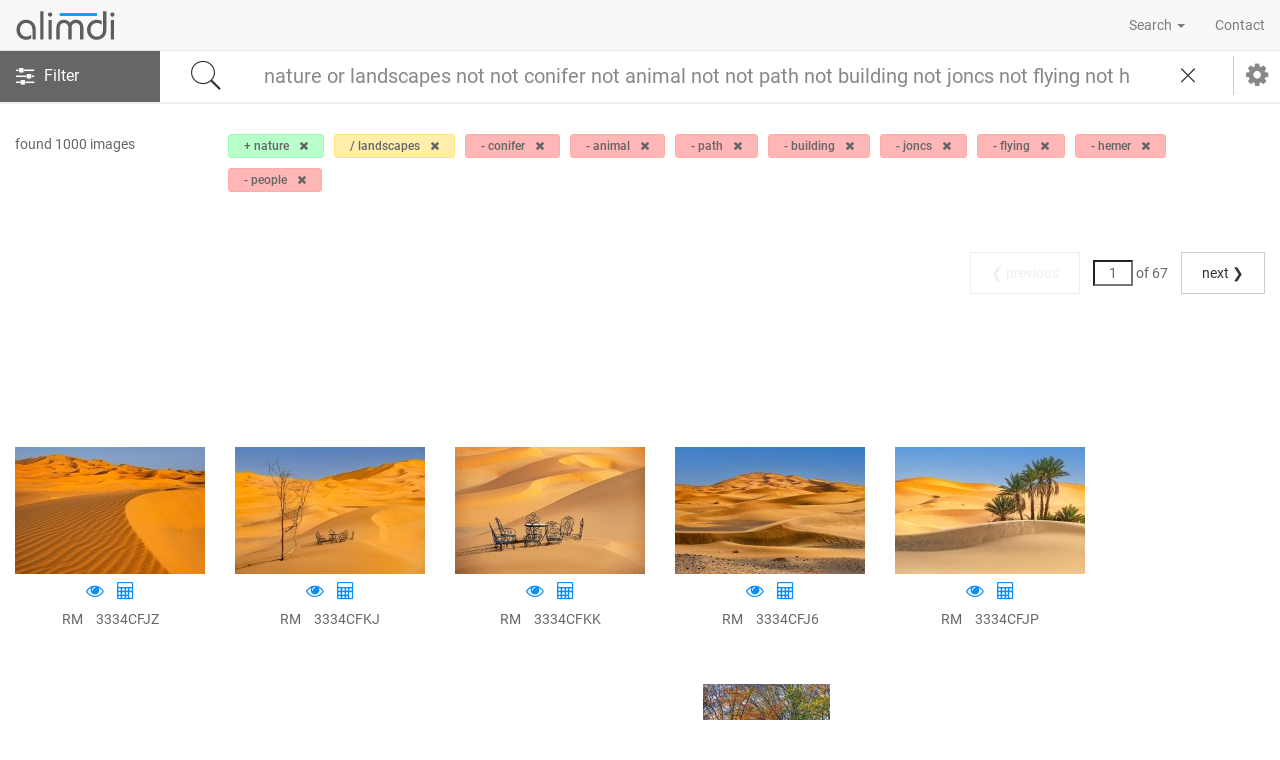

--- FILE ---
content_type: text/html; charset=UTF-8
request_url: https://alimdi.net/images/?which=gensearch&searchtext=nature+or+landscapes+not+not+conifer+not+animal+not+not+path+not+building+not+joncs+not+flying+not+hemer+not+people
body_size: 39825
content:
	
<!DOCTYPE html>
<html prefix="og: http://ogp.me/ns#">
<head>
<meta http-equiv="Content-Type" content="text/html; charset=utf-8" />
<meta name="viewport" content="width=device-width, initial-scale=1.0, maximum-scale=1.0, user-scalable=no">
<title>Nature Or Landscapes Not Not Conifer Not Animal Not Not Path Not Building Not Joncs Not Flying Not Hemer Not People Pictures, Images and Stock Photos - alimdi</title>
<meta name="description" content="Get high quality Nature Or Landscapes Not Not Conifer Not Animal Not Not Path Not Building Not Joncs Not Flying Not Hemer Not People royalty free, rights managed pictures, images and stock photos from alimdi at affordable prices." />
<!-- Bootstrap CSS -->
<link rel="stylesheet" href="https://maxcdn.bootstrapcdn.com/bootstrap/3.3.7/css/bootstrap.min.css" integrity="sha384-BVYiiSIFeK1dGmJRAkycuHAHRg32OmUcww7on3RYdg4Va+PmSTsz/K68vbdEjh4u" crossorigin="anonymous">
<!-- Font-awewsome CSS -->
<link href="https://maxcdn.bootstrapcdn.com/font-awesome/4.7.0/css/font-awesome.min.css" rel="stylesheet" integrity="sha384-wvfXpqpZZVQGK6TAh5PVlGOfQNHSoD2xbE+QkPxCAFlNEevoEH3Sl0sibVcOQVnN" crossorigin="anonymous">
<link href='https://fonts.googleapis.com/css?family=Roboto' rel='stylesheet' type='text/css'>
<link rel="stylesheet" href="https://alimdi.net/css/alimdi.css?id=1768646539" />
<link rel="stylesheet" href="https://alimdi.net/css/jquery.flex-images.css">
<link rel="stylesheet" href="https://alimdi.net/css/flag-icon.min.css">
<link rel="stylesheet" href="https://alimdi.net/font/pe-icon-7-stroke/css/pe-icon-7-stroke.css">
<script>var siteUrl = 'https://alimdi.net/';</script>

<script type="text/javascript">
<!--
var xmlhttp;
xmlhttp=null;
if (window.ActiveXObject){
	// code for IE5 and IE6
	xmlhttp=new ActiveXObject("Microsoft.XMLHTTP");
} else {
	// code for all new browsers
	xmlhttp=new XMLHttpRequest();
}
-->
</script>
<script src="https://alimdi.net/js/search_js.js?1768646539"></script>
<script src="https://alimdi.net/js/imageview_gen.js?1768646539"></script>
<style>
#loading{ 
	min-width: 100%;
    min-height: 100%;
    position: fixed;
    top: 0;
    left: 0;
    background: rgba(255,255,255,0.7);
    z-index: 10;
	text-align:center;
	padding-top:100px;
	display:none;
}
</style>
</head>
<body>
<div id="loading">
	<img src="https://alimdi.net/img/30.gif" />
</div>
<header>
	<div>
    	<!-- Static navbar -->
        <nav class="navbar navbar-default navbar-fixed-top">
        <div class="container-fluid">
          <div class="navbar-header">
            <button type="button" class="navbar-toggle collapsed" data-toggle="collapse" data-target="#navbar" aria-expanded="false" aria-controls="navbar">
              <span class="sr-only">Toggle navigation</span>
              <span class="icon-bar"></span>
              <span class="icon-bar"></span>
              <span class="icon-bar"></span>
            </button>
            <a class="navbar-brand" href="https://alimdi.net/"><img src="https://alimdi.net/img/alimdi-shop-logo.gif" class="img-responsive" /></a>
          </div>
          <div id="navbar" class="navbar-collapse collapse">
            <ul class="nav navbar-nav navbar-right">
              <li class="dropdown"><a href="#" class="dropdown-toggle" data-toggle="dropdown" role="button" aria-haspopup="true" aria-expanded="false">Search <span class="caret"></span></a>
              	<ul class="dropdown-menu">
                	<li><a href="https://alimdi.net/images">Image Search</a></li>
                    <li><a href="https://alimdi.net/keywords">Keyword Search</a></li>
                    <li><a href="https://alimdi.net/new-images">New Images</a></li>
                </ul>
              </li>
              <li><a href="https://alimdi.net/contact">Contact</a></li>
            </ul>
          </div><!--/.nav-collapse -->
        </div><!--/.container-fluid -->
        </nav>
    </div>
</header><!-- top search bar -->
<section id="search-bar">
<form name="gensearch" id="search-form" method="GET" action="https://alimdi.net/images/?" autocomplete="off">
	<input type="hidden" name="which" id="which" value="gensearch" />
	<input type="hidden" name="sitem" id="sitem" value="15" />
	<input type="hidden" name="sview" id="sview" value="L" />
	<input type="hidden" name="search_text" id="search_text" value="nature or landscapes not not conifer not animal not not path not building not joncs not flying not hemer not people" />
	<input type="checkbox" class="searchfilter" name="rmlicense" id="rmlicense" value="1"  />
	<input type="checkbox" class="searchfilter" name="rflicense" id="rflicense" value="1"  />
	<input type="checkbox" class="searchfilter" name="mrlicense" id="mrlicense" value="1"  />
	<input type="checkbox" class="searchfilter" name="prlicense" id="prlicense" value="1"  />
	<input type="checkbox" class="searchfilter" name="horizontal" id="horizontal" value="1"  />
	<input type="checkbox" class="searchfilter" name="vertical" id="vertical" value="1"  />
	<input type="checkbox" class="searchfilter" name="square" id="square" value="1"  />
	<input type="checkbox" class="searchfilter" name="panorama" id="panorama" value="1"  />
	
	<div class="container-fluid">
    	<div class="row">
        	<div class="col-md-12 search-bar-cont">
          		<div class="input-group search-bar">
                    <div class="input-group-btn search-panel">
                        <button type="button" class="btn btn-default search-filters dropdown-toggle" tabindex="0"><i class="fa fa-sliders fa-lg"></i><span class="hidden-xs">Filter</span></button>
                        <ul class="dropdown-menu search-filter-options">
                          <li data-filter="rmlicense"><span class="fa fa-check "></span> Rights Managed (RM)</li>
                          <li data-filter="rflicense"><span class="fa fa-check "></span> Royalty Free (RF)</li>
                          <li class="divider">&nbsp;</li>
                          <li data-filter="mrlicense"><span class="fa fa-check "></span> Model Release</li>
                          <li data-filter="prlicense"><span class="fa fa-check "></span> Property Release</li>
                          <li class="divider">&nbsp;</li>
                          <li data-filter="horizontal"><span class="fa fa-check "></span> Horizontal</li>
                          <li data-filter="vertical"><span class="fa fa-check "></span> Vertical</li>
                          <li class="divider">&nbsp;</li>
                          <li data-filter="square"><span class="fa fa-check "></span> Square</li>
                          <li data-filter="panorama"><span class="fa fa-check "></span> Panorama</li>
                        </ul>
                    </div>
                    <div class="input-group-btn search-panel">
                        <button type="submit" class="btn btn-default dropdown-toggle search-dropdown">
                          <span class="search_concept"><i class="pe-7s-search"></i></span>
                        </button>
                    </div>
					<div id="search-input-holder">
											<input type="text" class="form-control" name="searchtext" id="searchtext" placeholder="Enter search term ..." value="nature or landscapes not not conifer not animal not not path not building not joncs not flying not hemer not people"><!--dog woman /man /male -car-->
										</div>
                    <div class="input-group-btn search-panel">
                        <button type="button" class="btn btn-default dropdown-toggle search-dropdown search-clear">
                          <span class="search_concept"><i class="pe-7s-close"></i></span>
                        </button>
                    </div>
                    <span class="input-group-btn">
                        <button class="btn btn-default dropdown-toggle search-settings-btn" type="button" tabindex="2"><span class="fa fa-cog"></span></button>
                        <ul class="dropdown-menu search-settings">
						  <li><span class="set-label">Search mode</span>
								<span class="search-mode active" data-search-mode="1 field">Normal</span>
								<span class="search-mode" data-search-mode="3 fields">Split</span>
						  </li>	
                          <li><span class="set-label">Per page</span>
                          		<span class="page-item-num active" data-num="15">15</span>
                                <span class="page-item-num" data-num="25">25</span>
                                <span class="page-item-num" data-num="50">50</span></li>
                          <li><span class="set-label">Layout</span>
                          		<span class="page-layout fa fa-th fa-lg active" data-layout="L"></span>
                                <span class="page-layout fa fa-th-list fa-lg" data-layout="D"></span>
                                <span class="page-layout layout" data-layout="S"><img src="https://alimdi.net/img/masonry.png" width="20" height="16" /></span></li>
                        </ul>
                    </span>
                </div>  
            </div>
        </div>
		
		<div class="row search-bar-split-bottom" style="display:none;">
        	<div class="col-md-12 search-bar-cont">
          		<div class="input-group search-bar">
                    <div class="input-group-btn search-panel">
                        <button type="button" class="btn btn-default search-filters dropdown-toggle"><i class="fa fa-sliders fa-lg"></i><span class="hidden-xs">Filter</span></button>
                    </div>
                    <div class="input-group-btn search-panel">
                        <button type="submit" class="btn btn-default dropdown-toggle search-dropdown">
                          <span class="search_concept"><i class="pe-7s-search"></i></span>
                        </button>
                    </div>
					<div>
					<input type="text" class="form-control split-input" placeholder="Search in ALL the terms" value="" readonly="readonly">
					<input type="text" class="form-control split-input" placeholder="Search in ANY of the terms" value="" readonly="readonly">
					<input type="text" class="form-control split-input" placeholder="Search WITHOUT these terms" value="" readonly="readonly">
					</div>
					<div class="input-group-btn search-panel">
                        <button type="button" class="btn btn-default dropdown-toggle search-dropdown">
                          <span class="search_concept"><i class="pe-7s-close"></i></span>
                        </button>
                    </div>
                    <span class="input-group-btn">
                        <button class="btn btn-default dropdown-toggle search-settings-btn" type="button"><span class="fa fa-cog"></span></button>                        
                    </span>
                </div>  
            </div>
        </div>
		
    </div>
</form>
</section>
<!-- // top search bar -->		
<section id="search-results">
	<div class="container-fluid">
    	<div class="row">
        	<div id="picdiv" class="col-md-12">
			<section id="search-count-keywords">
	<div class="row">
		<div class="col-md-2">
		found 1000 images				</div>
		<div class="col-md-10">
			<span class="search-keyword-label search-keyword-label-and label label-info" data-key-type="and|und|+|&|&amp;" data-key-val="nature"><span>+ nature</span><a><i class="remove fa fa-close"></i></a></span><span class="search-keyword-label search-keyword-label-or label label-info" data-key-type="or|oder|/" data-key-val="landscapes"><span>/ landscapes</span><a><i class="remove fa fa-close"></i></a></span><span class="search-keyword-label search-keyword-label-not label label-info" data-key-type="not|nicht|-" data-key-val="conifer"><span>- conifer</span><a><i class="remove fa fa-close"></i></a></span><span class="search-keyword-label search-keyword-label-not label label-info" data-key-type="not|nicht|-" data-key-val="animal"><span>- animal</span><a><i class="remove fa fa-close"></i></a></span><span class="search-keyword-label search-keyword-label-not label label-info" data-key-type="not|nicht|-" data-key-val="path"><span>- path</span><a><i class="remove fa fa-close"></i></a></span><span class="search-keyword-label search-keyword-label-not label label-info" data-key-type="not|nicht|-" data-key-val="building"><span>- building</span><a><i class="remove fa fa-close"></i></a></span><span class="search-keyword-label search-keyword-label-not label label-info" data-key-type="not|nicht|-" data-key-val="joncs"><span>- joncs</span><a><i class="remove fa fa-close"></i></a></span><span class="search-keyword-label search-keyword-label-not label label-info" data-key-type="not|nicht|-" data-key-val="flying"><span>- flying</span><a><i class="remove fa fa-close"></i></a></span><span class="search-keyword-label search-keyword-label-not label label-info" data-key-type="not|nicht|-" data-key-val="hemer"><span>- hemer</span><a><i class="remove fa fa-close"></i></a></span><span class="search-keyword-label search-keyword-label-not label label-info" data-key-type="not|nicht|-" data-key-val="people"><span>- people</span><a><i class="remove fa fa-close"></i></a></span>		</div>
	</div>
</section>
	<section id="search-filter-pagination">
		<div class="row">
			<div class="col-md-8">
				<div>
									</div>	
				<div>
									</div>	
			</div>
			<div class="col-md-4">
				<ul class="search-pagination">					
					<li>
										<span class="btn btn-default">&#10094; previous</span>
										</li>					
					<li>
										
					<input type="text" name="page_no_top" id="page_no_top" class="search-pager" style="width:40px; text-align:center; margin-top:0px;" value="1" /> of 67										</li>
					<li>
										<a href="https://alimdi.net/images/?which=paginate&rf=0&rm=0&mr=0&pr=0&vertical=0&horizontal=0&square=0&panorama=0&searchtext=nature or landscapes not not conifer not animal not not path not building not joncs not flying not hemer not people&all_the_words=nature &any_words=landscapes &out_words=conifer animal path building joncs flying hemer people &page=1" class="btn btn-default">next &#10095;</a>
										</li>
				</ul>
			</div>
		</div>
	</section>

<section id="search-results-grid">
	<div class="row">
			<div class="image-grid-box col-lg-2 col-md-3 col-sm-6">
			<div class="image-grid-box-inner">
				<a href="https://alimdi.net/image/3334CFJZ-sand-ripples-on-wind-swept-sand-dune-of-erg-chebbi-in-the-sahara-desert-at-sunset-near-merzouga-dr�a-tafilalet-errachidia-morocco" title="3334CFJZ">
					<img id="960937" src="https://alimdi.net/download/thumb190.php?imageid=960937"  alt="Sand ripples on wind-swept sa..." border="0" />
				</a>
				<div class="image-grid-buttons-bar">
					<a href="https://alimdi.net/image/3334CFJZ-sand-ripples-on-wind-swept-sand-dune-of-erg-chebbi-in-the-sahara-desert-at-sunset-near-merzouga-dr�a-tafilalet-errachidia-morocco" title=""><span class="fa fa-eye" title="Open preview"></span></a>
					<a href="https://alimdi.net/request-quote" title=""><span class="fa fa-calculator" title="Ask for a quote"></span></a>
				</div>
				<div class="image-grid-info-bar">		
					<span>RM</span>
					<span>3334CFJZ</span>
														</div>
			</div>	
		</div>		
			<div class="image-grid-box col-lg-2 col-md-3 col-sm-6">
			<div class="image-grid-box-inner">
				<a href="https://alimdi.net/image/3334CFKJ-dead-tree-and-cast-iron-garden-table-and-lawn-chairs-in-sand-dunes-of-erg-chebbi-sahara-desert-near-merzouga-dr�a-tafilalet-errachidia-morocco" title="3334CFKJ">
					<img id="960946" src="https://alimdi.net/download/thumb190.php?imageid=960946"  alt="Dead tree and cast iron garde..." border="0" />
				</a>
				<div class="image-grid-buttons-bar">
					<a href="https://alimdi.net/image/3334CFKJ-dead-tree-and-cast-iron-garden-table-and-lawn-chairs-in-sand-dunes-of-erg-chebbi-sahara-desert-near-merzouga-dr�a-tafilalet-errachidia-morocco" title=""><span class="fa fa-eye" title="Open preview"></span></a>
					<a href="https://alimdi.net/request-quote" title=""><span class="fa fa-calculator" title="Ask for a quote"></span></a>
				</div>
				<div class="image-grid-info-bar">		
					<span>RM</span>
					<span>3334CFKJ</span>
														</div>
			</div>	
		</div>		
			<div class="image-grid-box col-lg-2 col-md-3 col-sm-6">
			<div class="image-grid-box-inner">
				<a href="https://alimdi.net/image/3334CFKK-cast-iron-garden-table-and-lawn-chairs-in-sand-dunes-of-erg-chebbi-in-the-sahara-desert-near-merzouga-dr�a-tafilalet-errachidia-morocco" title="3334CFKK">
					<img id="960947" src="https://alimdi.net/download/thumb190.php?imageid=960947"  alt="Cast iron garden table and la..." border="0" />
				</a>
				<div class="image-grid-buttons-bar">
					<a href="https://alimdi.net/image/3334CFKK-cast-iron-garden-table-and-lawn-chairs-in-sand-dunes-of-erg-chebbi-in-the-sahara-desert-near-merzouga-dr�a-tafilalet-errachidia-morocco" title=""><span class="fa fa-eye" title="Open preview"></span></a>
					<a href="https://alimdi.net/request-quote" title=""><span class="fa fa-calculator" title="Ask for a quote"></span></a>
				</div>
				<div class="image-grid-info-bar">		
					<span>RM</span>
					<span>3334CFKK</span>
														</div>
			</div>	
		</div>		
			<div class="image-grid-box col-lg-2 col-md-3 col-sm-6">
			<div class="image-grid-box-inner">
				<a href="https://alimdi.net/image/3334CFJ6-wind-swept-sand-dunes-of-erg-chebbi-in-the-sahara-desert-near-merzouga-dr�a-tafilalet-errachidia-morocco" title="3334CFJ6">
					<img id="960929" src="https://alimdi.net/download/thumb190.php?imageid=960929"  alt="Wind-swept sand dunes of Erg ..." border="0" />
				</a>
				<div class="image-grid-buttons-bar">
					<a href="https://alimdi.net/image/3334CFJ6-wind-swept-sand-dunes-of-erg-chebbi-in-the-sahara-desert-near-merzouga-dr�a-tafilalet-errachidia-morocco" title=""><span class="fa fa-eye" title="Open preview"></span></a>
					<a href="https://alimdi.net/request-quote" title=""><span class="fa fa-calculator" title="Ask for a quote"></span></a>
				</div>
				<div class="image-grid-info-bar">		
					<span>RM</span>
					<span>3334CFJ6</span>
														</div>
			</div>	
		</div>		
			<div class="image-grid-box col-lg-2 col-md-3 col-sm-6">
			<div class="image-grid-box-inner">
				<a href="https://alimdi.net/image/3334CFJP-date-palms-phoenix-dactylifera-in-wind-swept-sand-dunes-of-erg-chebbi-in-the-sahara-desert-near-merzouga-dr�a-tafilalet-errachidia-morocco" title="3334CFJP">
					<img id="960930" src="https://alimdi.net/download/thumb190.php?imageid=960930"  alt="Date palms (Phoenix dactylife..." border="0" />
				</a>
				<div class="image-grid-buttons-bar">
					<a href="https://alimdi.net/image/3334CFJP-date-palms-phoenix-dactylifera-in-wind-swept-sand-dunes-of-erg-chebbi-in-the-sahara-desert-near-merzouga-dr�a-tafilalet-errachidia-morocco" title=""><span class="fa fa-eye" title="Open preview"></span></a>
					<a href="https://alimdi.net/request-quote" title=""><span class="fa fa-calculator" title="Ask for a quote"></span></a>
				</div>
				<div class="image-grid-info-bar">		
					<span>RM</span>
					<span>3334CFJP</span>
														</div>
			</div>	
		</div>		
			<div class="image-grid-box col-lg-2 col-md-3 col-sm-6">
			<div class="image-grid-box-inner">
				<a href="https://alimdi.net/image/3334CFKF-date-palm-phoenix-dactylifera-in-wind-swept-sand-dune-of-erg-chebbi-in-the-sahara-desert-near-merzouga-dr�a-tafilalet-errachidia-morocco" title="3334CFKF">
					<img id="960943" src="https://alimdi.net/download/thumb190.php?imageid=960943"  alt="Date palm (Phoenix dactylifer..." border="0" />
				</a>
				<div class="image-grid-buttons-bar">
					<a href="https://alimdi.net/image/3334CFKF-date-palm-phoenix-dactylifera-in-wind-swept-sand-dune-of-erg-chebbi-in-the-sahara-desert-near-merzouga-dr�a-tafilalet-errachidia-morocco" title=""><span class="fa fa-eye" title="Open preview"></span></a>
					<a href="https://alimdi.net/request-quote" title=""><span class="fa fa-calculator" title="Ask for a quote"></span></a>
				</div>
				<div class="image-grid-info-bar">		
					<span>RM</span>
					<span>3334CFKF</span>
														</div>
			</div>	
		</div>		
			<div class="image-grid-box col-lg-2 col-md-3 col-sm-6">
			<div class="image-grid-box-inner">
				<a href="https://alimdi.net/image/33344LKX-european-beeches-common-beech-trees-fagus-sylvatica-with-foliage-in-yellow-brown-and-green-autumn-colours-fall-colors-in-broadleaved-forest" title="33344LKX">
					<img id="984673" src="https://alimdi.net/download/thumb190.php?imageid=984673"  alt="European beeches / common bee..." border="0" />
				</a>
				<div class="image-grid-buttons-bar">
					<a href="https://alimdi.net/image/33344LKX-european-beeches-common-beech-trees-fagus-sylvatica-with-foliage-in-yellow-brown-and-green-autumn-colours-fall-colors-in-broadleaved-forest" title=""><span class="fa fa-eye" title="Open preview"></span></a>
					<a href="https://alimdi.net/request-quote" title=""><span class="fa fa-calculator" title="Ask for a quote"></span></a>
				</div>
				<div class="image-grid-info-bar">		
					<span>RM</span>
					<span>33344LKX</span>
														</div>
			</div>	
		</div>		
			<div class="image-grid-box col-lg-2 col-md-3 col-sm-6">
			<div class="image-grid-box-inner">
				<a href="https://alimdi.net/image/33344LKY-european-beeches-common-beech-trees-fagus-sylvatica-with-foliage-in-yellow-brown-and-green-autumn-colours-fall-colors-in-broadleaved-forest" title="33344LKY">
					<img id="984674" src="https://alimdi.net/download/thumb190.php?imageid=984674"  alt="European beeches / common bee..." border="0" />
				</a>
				<div class="image-grid-buttons-bar">
					<a href="https://alimdi.net/image/33344LKY-european-beeches-common-beech-trees-fagus-sylvatica-with-foliage-in-yellow-brown-and-green-autumn-colours-fall-colors-in-broadleaved-forest" title=""><span class="fa fa-eye" title="Open preview"></span></a>
					<a href="https://alimdi.net/request-quote" title=""><span class="fa fa-calculator" title="Ask for a quote"></span></a>
				</div>
				<div class="image-grid-info-bar">		
					<span>RM</span>
					<span>33344LKY</span>
														</div>
			</div>	
		</div>		
			<div class="image-grid-box col-lg-2 col-md-3 col-sm-6">
			<div class="image-grid-box-inner">
				<a href="https://alimdi.net/image/33344LKZ-european-beeches-common-beech-trees-fagus-sylvatica-with-foliage-in-yellow-brown-and-green-autumn-colours-fall-colors-in-broadleaved-forest" title="33344LKZ">
					<img id="984675" src="https://alimdi.net/download/thumb190.php?imageid=984675"  alt="European beeches / common bee..." border="0" />
				</a>
				<div class="image-grid-buttons-bar">
					<a href="https://alimdi.net/image/33344LKZ-european-beeches-common-beech-trees-fagus-sylvatica-with-foliage-in-yellow-brown-and-green-autumn-colours-fall-colors-in-broadleaved-forest" title=""><span class="fa fa-eye" title="Open preview"></span></a>
					<a href="https://alimdi.net/request-quote" title=""><span class="fa fa-calculator" title="Ask for a quote"></span></a>
				</div>
				<div class="image-grid-info-bar">		
					<span>RM</span>
					<span>33344LKZ</span>
														</div>
			</div>	
		</div>		
			<div class="image-grid-box col-lg-2 col-md-3 col-sm-6">
			<div class="image-grid-box-inner">
				<a href="https://alimdi.net/image/33344LL3-european-beeches-common-beech-trees-fagus-sylvatica-with-foliage-in-yellow-brown-and-green-autumn-colours-fall-colors-in-broadleaved-forest" title="33344LL3">
					<img id="984676" src="https://alimdi.net/download/thumb190.php?imageid=984676"  alt="European beeches / common bee..." border="0" />
				</a>
				<div class="image-grid-buttons-bar">
					<a href="https://alimdi.net/image/33344LL3-european-beeches-common-beech-trees-fagus-sylvatica-with-foliage-in-yellow-brown-and-green-autumn-colours-fall-colors-in-broadleaved-forest" title=""><span class="fa fa-eye" title="Open preview"></span></a>
					<a href="https://alimdi.net/request-quote" title=""><span class="fa fa-calculator" title="Ask for a quote"></span></a>
				</div>
				<div class="image-grid-info-bar">		
					<span>RM</span>
					<span>33344LL3</span>
														</div>
			</div>	
		</div>		
			<div class="image-grid-box col-lg-2 col-md-3 col-sm-6">
			<div class="image-grid-box-inner">
				<a href="https://alimdi.net/image/33344LLB-european-beeches-common-beech-trees-fagus-sylvatica-with-foliage-in-yellow-and-brown-autumn-colours-fall-colors-in-broadleaved-forest" title="33344LLB">
					<img id="984677" src="https://alimdi.net/download/thumb190.php?imageid=984677"  alt="European beeches / common bee..." border="0" />
				</a>
				<div class="image-grid-buttons-bar">
					<a href="https://alimdi.net/image/33344LLB-european-beeches-common-beech-trees-fagus-sylvatica-with-foliage-in-yellow-and-brown-autumn-colours-fall-colors-in-broadleaved-forest" title=""><span class="fa fa-eye" title="Open preview"></span></a>
					<a href="https://alimdi.net/request-quote" title=""><span class="fa fa-calculator" title="Ask for a quote"></span></a>
				</div>
				<div class="image-grid-info-bar">		
					<span>RM</span>
					<span>33344LLB</span>
														</div>
			</div>	
		</div>		
			<div class="image-grid-box col-lg-2 col-md-3 col-sm-6">
			<div class="image-grid-box-inner">
				<a href="https://alimdi.net/image/33344LLC-european-beeches-common-beech-trees-fagus-sylvatica-with-foliage-in-yellow-and-brown-autumn-colours-fall-colors-in-broadleaved-forest" title="33344LLC">
					<img id="984678" src="https://alimdi.net/download/thumb190.php?imageid=984678"  alt="European beeches / common bee..." border="0" />
				</a>
				<div class="image-grid-buttons-bar">
					<a href="https://alimdi.net/image/33344LLC-european-beeches-common-beech-trees-fagus-sylvatica-with-foliage-in-yellow-and-brown-autumn-colours-fall-colors-in-broadleaved-forest" title=""><span class="fa fa-eye" title="Open preview"></span></a>
					<a href="https://alimdi.net/request-quote" title=""><span class="fa fa-calculator" title="Ask for a quote"></span></a>
				</div>
				<div class="image-grid-info-bar">		
					<span>RM</span>
					<span>33344LLC</span>
														</div>
			</div>	
		</div>		
			<div class="image-grid-box col-lg-2 col-md-3 col-sm-6">
			<div class="image-grid-box-inner">
				<a href="https://alimdi.net/image/33344LLD-european-beeches-common-beech-trees-fagus-sylvatica-with-foliage-in-yellow-and-brown-autumn-colours-fall-colors-in-broadleaved-forest" title="33344LLD">
					<img id="984679" src="https://alimdi.net/download/thumb190.php?imageid=984679"  alt="European beeches / common bee..." border="0" />
				</a>
				<div class="image-grid-buttons-bar">
					<a href="https://alimdi.net/image/33344LLD-european-beeches-common-beech-trees-fagus-sylvatica-with-foliage-in-yellow-and-brown-autumn-colours-fall-colors-in-broadleaved-forest" title=""><span class="fa fa-eye" title="Open preview"></span></a>
					<a href="https://alimdi.net/request-quote" title=""><span class="fa fa-calculator" title="Ask for a quote"></span></a>
				</div>
				<div class="image-grid-info-bar">		
					<span>RM</span>
					<span>33344LLD</span>
														</div>
			</div>	
		</div>		
			<div class="image-grid-box col-lg-2 col-md-3 col-sm-6">
			<div class="image-grid-box-inner">
				<a href="https://alimdi.net/image/33344LL4-european-beeches-common-beech-trees-fagus-sylvatica-with-foliage-in-yellow-and-brown-autumn-colours-fall-colors-in-broadleaved-forest" title="33344LL4">
					<img id="984680" src="https://alimdi.net/download/thumb190.php?imageid=984680"  alt="European beeches / common bee..." border="0" />
				</a>
				<div class="image-grid-buttons-bar">
					<a href="https://alimdi.net/image/33344LL4-european-beeches-common-beech-trees-fagus-sylvatica-with-foliage-in-yellow-and-brown-autumn-colours-fall-colors-in-broadleaved-forest" title=""><span class="fa fa-eye" title="Open preview"></span></a>
					<a href="https://alimdi.net/request-quote" title=""><span class="fa fa-calculator" title="Ask for a quote"></span></a>
				</div>
				<div class="image-grid-info-bar">		
					<span>RM</span>
					<span>33344LL4</span>
														</div>
			</div>	
		</div>		
			<div class="image-grid-box col-lg-2 col-md-3 col-sm-6">
			<div class="image-grid-box-inner">
				<a href="https://alimdi.net/image/33344LLF-european-beeches-common-beech-trees-fagus-sylvatica-with-foliage-in-yellow-and-brown-autumn-colours-fall-colors-in-broadleaved-forest" title="33344LLF">
					<img id="984681" src="https://alimdi.net/download/thumb190.php?imageid=984681"  alt="European beeches / common bee..." border="0" />
				</a>
				<div class="image-grid-buttons-bar">
					<a href="https://alimdi.net/image/33344LLF-european-beeches-common-beech-trees-fagus-sylvatica-with-foliage-in-yellow-and-brown-autumn-colours-fall-colors-in-broadleaved-forest" title=""><span class="fa fa-eye" title="Open preview"></span></a>
					<a href="https://alimdi.net/request-quote" title=""><span class="fa fa-calculator" title="Ask for a quote"></span></a>
				</div>
				<div class="image-grid-info-bar">		
					<span>RM</span>
					<span>33344LLF</span>
														</div>
			</div>	
		</div>		
		</div>
		<section id="search-filter-pagination-bottom">
	<div class="container-fluid">
		<div class="row">
			<div class="col-md-12">
				<ul class="search-pagination">					
					<li>
										<span class="btn btn-default">&#10094; previous</span>
										</li>					
					<li>
										
					<input type="text" name="page_no_bottom" id="page_no_bottom" class="search-pager" style="width:40px; text-align:center; margin-top:0px;" value="1" /> of 67										</li>
					<li>
										<a href="https://alimdi.net/images/?which=paginate&rf=0&rm=0&mr=0&pr=0&vertical=0&horizontal=0&square=0&panorama=0&searchtext=nature or landscapes not not conifer not animal not not path not building not joncs not flying not hemer not people&all_the_words=nature &any_words=landscapes &out_words=conifer animal path building joncs flying hemer people &page=1" class="btn btn-default">next &#10095;</a>
										</li>
				</ul>
			</div>
		</div>
	</div>
	</section>
	</section>
			</div>
		</div>
	</div>	
</section>
<section id="footer-links">
	<div class="container">
    	<div class="row">
        	<div class="col-md-3">
            	<a href="https://alimdi.net/">Home</a><br />
                <a href="https://alimdi.net/about-us">About Us</a><br />
                <a href="https://alimdi.net/prices">Prices</a><br />
				<a href="https://alimdi.net/licenses">Licenses</a><br />
                <a href="https://alimdi.net/photographers">Photographers</a><br />
				<a href="https://alimdi.net/partneragencies">Partneragencies</a>
            </div>
            <div class="col-md-3">
            	<a href="https://alimdi.net/images">Image Search</a><br />
                <a href="https://alimdi.net/keywords">Keyword Search</a>
            </div>
            <div class="col-md-3">
            	<a href="https://alimdi.net/imprint">Imprint</a><br />
                <a href="https://alimdi.net/privacy-policy">Privacy Policy</a><br />
                <a href="https://alimdi.net/terms">Terms of Use</a><br />
                <a href="https://alimdi.net/cookies">Cookies</a>
            </div>
            <div class="col-md-3">
            	<a href="https://alimdi.net/contact">Contact</a><br />
                <!--<a href="help"></a><br />-->
				<a href="https://alimdi.net/gtc">GTC</a>
            </div>
        </div>
    </div>
</section>
<section id="footer">
	<div class="container-fluid">
    	<div class="row">
        	<div class="col-md-6 col-md-push-3 text-center">
            &copy; 2006 - 2026 - All rights reserved - alimdi.net          </div>
          <div class="col-md-3 col-md-push-3 text-right">
            <a href="https://alimdi.net/?lang=de">Deutsch</a> | <span class="flag-icon flag-icon-de"></span>
          </div>
          <div class="col-md-3 col-md-pull-9 text-left">
            				
            <small>Created by <a href="http://www.webbysrv.com" target="_blank">webbysrv</a></small>
          </div>
		</div>
    </div>
</section>
<!-- jQuery -->
<script src="https://code.jquery.com/jquery-3.1.1.min.js" integrity="sha256-hVVnYaiADRTO2PzUGmuLJr8BLUSjGIZsDYGmIJLv2b8="
  crossorigin="anonymous"></script>
<!-- Boostrap.js -->
<script src="https://maxcdn.bootstrapcdn.com/bootstrap/3.3.7/js/bootstrap.min.js" integrity="sha384-Tc5IQib027qvyjSMfHjOMaLkfuWVxZxUPnCJA7l2mCWNIpG9mGCD8wGNIcPD7Txa" crossorigin="anonymous"></script>

<script src="https://alimdi.net/js/jquery.flex-images.js"></script>
<script>
$('#ph-flex').flexImages({ rowHeight: 250, truncate: 1 });
jQuery(document).ready(function($) {
	masonry = 0;
	$('.search-panel ul li').on('click', function(e){
		var filter = $(this);
		if($(this).find('span.fa').hasClass('checked')){
			$(this).find('span.fa').removeClass('checked');
			$('#'+filter.attr('data-filter')).attr('checked',false);
		}else{			
			$(this).find('span.fa').addClass('checked');
			$('#'+filter.attr('data-filter')).attr('checked',true);
		}
	});
	
	$('.search-settings span.layout img').on('mouseover',function(){
		$(this).attr('src','https://alimdi.net/img/masonry-active.png');
	});
	
	$('.search-settings span.layout img').on('mouseout',function(){
		if(masonry==0){
			$(this).attr('src','https://alimdi.net/img/masonry.png');
		}
	});
	
	/*$('.search-settings span.layout img').on('click',function(){
		$(this).attr('src','img/masonry-active.png');
		masonry = 1;
	});*/
	
	$('.search-settings li span.page-item-num').on('click', function(e){
		var current_item_num = $(this);
		var num = $(this).attr('data-num');
		$('.search-settings li span.page-item-num').removeClass('active');
		current_item_num.addClass('active');
		$('#sitem').val(num);
		set_page_view('item');
	});
	
	$('.search-settings li span.page-layout').on('click', function(e){
		var current_item_num = $(this);
		var layout = $(this).attr('data-layout');
		$('.search-settings li span.page-layout').removeClass('active');
		current_item_num.addClass('active');
		if(layout=='S'){
			masonry = 1;
			$('.search-settings span.layout img').attr('src','https://alimdi.net/img/masonry-active.png');
		}
		else{
			masonry = 0;
			$('.search-settings span.layout img').attr('src','https://alimdi.net/img/masonry.png');
		}
		$('#sview').val(layout);
		set_page_view('view');
	});
	
	$('.search-settings li span.search-mode').on('click', function(e){
		var current_item_num = $(this);
		var mode = $(this).attr('data-search-mode');
		$('.search-settings li span.search-mode').removeClass('active');
		current_item_num.addClass('active');
		var searchtext =
		$.ajax({
			type:'GET',
			url:'https://alimdi.net/sections/search_fields.php',
			data:'search_field='+mode+'&searchtext='+$('#search_text').val(),
			success:function(data){
				$('#search-input-holder').html(data);
				if(mode=='3 fields'){
					$('.search-bar-split-bottom').show();
					$('#which').val('advsearch');
				}else{
					$('.search-bar-split-bottom').hide();
					$('#which').val('gensearch');
				}
			}
		})
		
	});
	
	$('.search-filters').on('click', function (event) {
		$(this).parent().toggleClass('open');
		if($(this).parent().hasClass('open')){
			$('.search-filters').css('width','200px');
		}else{
			if ($(window).width() < 459){
				$('.search-filters').css('width','auto');
			}else{
				$('.search-filters').css('width','160px');
			}
		}
	});
	
	$('.search-settings-btn').on('click', function (event) {
		$(this).parent().toggleClass('open');
	});
	
	$('body').on('click', function (e) {
		if (!$('.search-filters').is(e.target) 
			&& $('.search-filters').has(e.target).length === 0 
			&& $('.open').has(e.target).length === 0
		) {
			$('.search-filters').removeClass('open');
		}
	});
	
	$('.search-filter-label a').on('click', function(){
		var filter = $(this).parent().attr('data-filter');
		$('#'+filter).attr('checked', false);
		$('.search-filter-options li').each(function(){
			if($(this).attr('data-filter')==filter)	$(this).find('span.fa').removeClass('checked');
		});
		$(this).parent().remove();
		re_search();
	});
	
	$('.reset-search-filters').on('click', function(){
		$('.search-filter-label').remove();
		$('.search-filter-options li').find('span.fa').removeClass('checked');
		$('.searchfilter').attr('checked', false);
		re_search();
	});
	
	$('.search-keyword-label a').on('click', function(){
		var keylabel = $(this).parent();
		var newsearch = new Array();
		var newsearchtext = '';
		var keytype = $(this).parent().attr('data-key-type').split('|');
		var keyword = $(this).parent().attr('data-key-val');
		var omit = new Array();
		var i = 0;
		omit.push(keyword);
		for(i=0; i<keytype.length; i++){
			omit.push(keytype[i]+keyword);
			omit.push(keytype[i]+' '+keyword);
		}
		if($('#searchtext').length!=-1){ //single field search
			var search = $('#searchtext').val();
			//search backwards
			for(var j=omit.length-1; j>=0; j--){
				if (search.toLowerCase().indexOf(omit[j]) >= 0){
					newsearchtext=search.replace(omit[j], '');
					break;
				}
			}
			newsearchtext = $.trim(newsearchtext.replace(/\s+/g, " "));
			$('#searchtext').val(newsearchtext);
			keylabel.remove();
			re_search();
		}
	});
	
	//$('.search-pager').on('input', function(e){
	$(".search-pager").keyup(function(e) {
		var page;
		var str = "", searchPage = 'https://alimdi.net/images/', varList = ['rf', 'rm', 'mr', 'pr', 'vertical', 'horizontal', 'square', 'panorama', 'all_the_words', 'any_words', 'out_words', 'find', 'ph', 'mph', 'searchtext'];
		if(e.which == 13){
			page = $(this).val()-1;
			
			str += "?which=paginate";
			
			for(var i = 0; i < varList.length; i++){
				if(getUrlVars()[varList[i]] !== undefined)	str += "&" + varList[i] +"=" + getUrlVars()[varList[i]];
			}
			
			str += "&page=" + page;
			//alert(searchPage + str);
			document.location= searchPage+str;
		}
		
	});
	
	$('.search-clear').on('click', function(e){
		$('#search-input-holder input').val('');
	});
	
	$(document).ajaxStart(function() {
	  $("#loading").show();
	});

	$(document).ajaxStop(function() {
	  $("#loading").hide();
	});
	
});

// Read a page's GET URL variables and return them as an associative array.
function getUrlVars(){
    var vars = [], hash;
    var hashes = window.location.href.slice(window.location.href.indexOf('?') + 1).split('&');
    for(var i = 0; i < hashes.length; i++){
        hash = hashes[i].split('=');
        vars.push(hash[0]);
        vars[hash[0]] = hash[1];
    }
    return vars;
}

function wordInString(s, word){
  return new RegExp( '\\b' + word + '\\b', 'i').test(s);
}


/*newsearch = search.filter(function(elem){
   return elem != omit[i]; 
});
break;*/

function refined_search(arr,comp){
	var newsearch = arr.filter(function(elem){
	   return elem != comp; 
	});
}

function set_page_view(opt){
	set_results_show('https://alimdi.net/images/','(^nature$ | ^Natur$ | ^Beschaffenheit$ | (^Gemüt$)) | (^landscapes$ | ^Landschaften$) - (^conifer$ | ^Konifere$ | ^nadelbaum$) - (^animal$ | ^Tier$ | ^Getier$ | ^tierisch$ | ^animalisch$) - (^path$ | ^Pfad$ | ^Weg$ | ^zweig$ | ^Bahn$) - (^building$ | ^Bauen$ | ^bau$ | ^bauwerk$ | ^erstellung$ | ^bildend$ | (^Gebäude$) | ^Aufbau$ | (^baukörper$)) - (^joncs$) - (^flying$ | ^fliegen$ | ^zufliegend$ | ^fliegend$ | ^fliegende$ | ^fliegender$ | ^fliegenden$ | ^fliegendes$) - (^hemer$) - (^people$ | ^Menschen$ | ^Leute$)',0,0,'0','0',0,0,0,0,'nature or landscapes not not conifer not animal not not path not building not joncs not flying not hemer not people','nature ','landscapes ','conifer animal path building joncs flying hemer people ',0,'','','','',opt);
}
</script></body>
</html>


--- FILE ---
content_type: text/css
request_url: https://alimdi.net/css/alimdi.css?id=1768646539
body_size: 40795
content:
@charset "utf-8";
/* CSS Document */

/* font declarations */
/* roboto-100 - latin-ext_latin */
@font-face {
  font-family: "Roboto";
  font-style: normal;
  font-weight: 100;
  src: url("../fonts/roboto/roboto-v30-latin-ext_latin-100.eot"); /* IE9 Compat Modes */
  src: local(""),
    url("../fonts/roboto/roboto-v30-latin-ext_latin-100.eot?#iefix")
      format("embedded-opentype"),
    /* IE6-IE8 */ url("../fonts/roboto/roboto-v30-latin-ext_latin-100.woff2")
      format("woff2"),
    /* Super Modern Browsers */
      url("../fonts/roboto/roboto-v30-latin-ext_latin-100.woff") format("woff"),
    /* Modern Browsers */
      url("../fonts/roboto/roboto-v30-latin-ext_latin-100.ttf")
      format("truetype"),
    /* Safari, Android, iOS */
      url("../fonts/roboto/roboto-v30-latin-ext_latin-100.svg#Roboto")
      format("svg"); /* Legacy iOS */
}
/* roboto-100italic - latin-ext_latin */
@font-face {
  font-family: "Roboto";
  font-style: italic;
  font-weight: 100;
  src: url("../fonts/roboto/roboto-v30-latin-ext_latin-100italic.eot"); /* IE9 Compat Modes */
  src: local(""),
    url("../fonts/roboto/roboto-v30-latin-ext_latin-100italic.eot?#iefix")
      format("embedded-opentype"),
    /* IE6-IE8 */
      url("../fonts/roboto/roboto-v30-latin-ext_latin-100italic.woff2")
      format("woff2"),
    /* Super Modern Browsers */
      url("../fonts/roboto/roboto-v30-latin-ext_latin-100italic.woff")
      format("woff"),
    /* Modern Browsers */
      url("../fonts/roboto/roboto-v30-latin-ext_latin-100italic.ttf")
      format("truetype"),
    /* Safari, Android, iOS */
      url("../fonts/roboto/roboto-v30-latin-ext_latin-100italic.svg#Roboto")
      format("svg"); /* Legacy iOS */
}
/* roboto-300 - latin-ext_latin */
@font-face {
  font-family: "Roboto";
  font-style: normal;
  font-weight: 300;
  src: url("../fonts/roboto/roboto-v30-latin-ext_latin-300.eot"); /* IE9 Compat Modes */
  src: local(""),
    url("../fonts/roboto/roboto-v30-latin-ext_latin-300.eot?#iefix")
      format("embedded-opentype"),
    /* IE6-IE8 */ url("../fonts/roboto/roboto-v30-latin-ext_latin-300.woff2")
      format("woff2"),
    /* Super Modern Browsers */
      url("../fonts/roboto/roboto-v30-latin-ext_latin-300.woff") format("woff"),
    /* Modern Browsers */
      url("../fonts/roboto/roboto-v30-latin-ext_latin-300.ttf")
      format("truetype"),
    /* Safari, Android, iOS */
      url("../fonts/roboto/roboto-v30-latin-ext_latin-300.svg#Roboto")
      format("svg"); /* Legacy iOS */
}
/* roboto-300italic - latin-ext_latin */
@font-face {
  font-family: "Roboto";
  font-style: italic;
  font-weight: 300;
  src: url("../fonts/roboto/roboto-v30-latin-ext_latin-300italic.eot"); /* IE9 Compat Modes */
  src: local(""),
    url("../fonts/roboto/roboto-v30-latin-ext_latin-300italic.eot?#iefix")
      format("embedded-opentype"),
    /* IE6-IE8 */
      url("../fonts/roboto/roboto-v30-latin-ext_latin-300italic.woff2")
      format("woff2"),
    /* Super Modern Browsers */
      url("../fonts/roboto/roboto-v30-latin-ext_latin-300italic.woff")
      format("woff"),
    /* Modern Browsers */
      url("../fonts/roboto/roboto-v30-latin-ext_latin-300italic.ttf")
      format("truetype"),
    /* Safari, Android, iOS */
      url("../fonts/roboto/roboto-v30-latin-ext_latin-300italic.svg#Roboto")
      format("svg"); /* Legacy iOS */
}
/* roboto-regular - latin-ext_latin */
@font-face {
  font-family: "Roboto";
  font-style: normal;
  font-weight: 400;
  src: url("../fonts/roboto/roboto-v30-latin-ext_latin-regular.eot"); /* IE9 Compat Modes */
  src: local(""),
    url("../fonts/roboto/roboto-v30-latin-ext_latin-regular.eot?#iefix")
      format("embedded-opentype"),
    /* IE6-IE8 */
      url("../fonts/roboto/roboto-v30-latin-ext_latin-regular.woff2")
      format("woff2"),
    /* Super Modern Browsers */
      url("../fonts/roboto/roboto-v30-latin-ext_latin-regular.woff")
      format("woff"),
    /* Modern Browsers */
      url("../fonts/roboto/roboto-v30-latin-ext_latin-regular.ttf")
      format("truetype"),
    /* Safari, Android, iOS */
      url("../fonts/roboto/roboto-v30-latin-ext_latin-regular.svg#Roboto")
      format("svg"); /* Legacy iOS */
}
/* roboto-italic - latin-ext_latin */
@font-face {
  font-family: "Roboto";
  font-style: italic;
  font-weight: 400;
  src: url("../fonts/roboto/roboto-v30-latin-ext_latin-italic.eot"); /* IE9 Compat Modes */
  src: local(""),
    url("../fonts/roboto/roboto-v30-latin-ext_latin-italic.eot?#iefix")
      format("embedded-opentype"),
    /* IE6-IE8 */ url("../fonts/roboto/roboto-v30-latin-ext_latin-italic.woff2")
      format("woff2"),
    /* Super Modern Browsers */
      url("../fonts/roboto/roboto-v30-latin-ext_latin-italic.woff")
      format("woff"),
    /* Modern Browsers */
      url("../fonts/roboto/roboto-v30-latin-ext_latin-italic.ttf")
      format("truetype"),
    /* Safari, Android, iOS */
      url("../fonts/roboto/roboto-v30-latin-ext_latin-italic.svg#Roboto")
      format("svg"); /* Legacy iOS */
}
/* roboto-500 - latin-ext_latin */
@font-face {
  font-family: "Roboto";
  font-style: normal;
  font-weight: 500;
  src: url("../fonts/roboto/roboto-v30-latin-ext_latin-500.eot"); /* IE9 Compat Modes */
  src: local(""),
    url("../fonts/roboto/roboto-v30-latin-ext_latin-500.eot?#iefix")
      format("embedded-opentype"),
    /* IE6-IE8 */ url("../fonts/roboto/roboto-v30-latin-ext_latin-500.woff2")
      format("woff2"),
    /* Super Modern Browsers */
      url("../fonts/roboto/roboto-v30-latin-ext_latin-500.woff") format("woff"),
    /* Modern Browsers */
      url("../fonts/roboto/roboto-v30-latin-ext_latin-500.ttf")
      format("truetype"),
    /* Safari, Android, iOS */
      url("../fonts/roboto/roboto-v30-latin-ext_latin-500.svg#Roboto")
      format("svg"); /* Legacy iOS */
}
/* roboto-500italic - latin-ext_latin */
@font-face {
  font-family: "Roboto";
  font-style: italic;
  font-weight: 500;
  src: url("../fonts/roboto/roboto-v30-latin-ext_latin-500italic.eot"); /* IE9 Compat Modes */
  src: local(""),
    url("../fonts/roboto/roboto-v30-latin-ext_latin-500italic.eot?#iefix")
      format("embedded-opentype"),
    /* IE6-IE8 */
      url("../fonts/roboto/roboto-v30-latin-ext_latin-500italic.woff2")
      format("woff2"),
    /* Super Modern Browsers */
      url("../fonts/roboto/roboto-v30-latin-ext_latin-500italic.woff")
      format("woff"),
    /* Modern Browsers */
      url("../fonts/roboto/roboto-v30-latin-ext_latin-500italic.ttf")
      format("truetype"),
    /* Safari, Android, iOS */
      url("../fonts/roboto/roboto-v30-latin-ext_latin-500italic.svg#Roboto")
      format("svg"); /* Legacy iOS */
}
/* roboto-700 - latin-ext_latin */
@font-face {
  font-family: "Roboto";
  font-style: normal;
  font-weight: 700;
  src: url("../fonts/roboto/roboto-v30-latin-ext_latin-700.eot"); /* IE9 Compat Modes */
  src: local(""),
    url("../fonts/roboto/roboto-v30-latin-ext_latin-700.eot?#iefix")
      format("embedded-opentype"),
    /* IE6-IE8 */ url("../fonts/roboto/roboto-v30-latin-ext_latin-700.woff2")
      format("woff2"),
    /* Super Modern Browsers */
      url("../fonts/roboto/roboto-v30-latin-ext_latin-700.woff") format("woff"),
    /* Modern Browsers */
      url("../fonts/roboto/roboto-v30-latin-ext_latin-700.ttf")
      format("truetype"),
    /* Safari, Android, iOS */
      url("../fonts/roboto/roboto-v30-latin-ext_latin-700.svg#Roboto")
      format("svg"); /* Legacy iOS */
}
/* roboto-700italic - latin-ext_latin */
@font-face {
  font-family: "Roboto";
  font-style: italic;
  font-weight: 700;
  src: url("../fonts/roboto/roboto-v30-latin-ext_latin-700italic.eot"); /* IE9 Compat Modes */
  src: local(""),
    url("../fonts/roboto/roboto-v30-latin-ext_latin-700italic.eot?#iefix")
      format("embedded-opentype"),
    /* IE6-IE8 */
      url("../fonts/roboto/roboto-v30-latin-ext_latin-700italic.woff2")
      format("woff2"),
    /* Super Modern Browsers */
      url("../fonts/roboto/roboto-v30-latin-ext_latin-700italic.woff")
      format("woff"),
    /* Modern Browsers */
      url("../fonts/roboto/roboto-v30-latin-ext_latin-700italic.ttf")
      format("truetype"),
    /* Safari, Android, iOS */
      url("../fonts/roboto/roboto-v30-latin-ext_latin-700italic.svg#Roboto")
      format("svg"); /* Legacy iOS */
}
/* roboto-900 - latin-ext_latin */
@font-face {
  font-family: "Roboto";
  font-style: normal;
  font-weight: 900;
  src: url("../fonts/roboto/roboto-v30-latin-ext_latin-900.eot"); /* IE9 Compat Modes */
  src: local(""),
    url("../fonts/roboto/roboto-v30-latin-ext_latin-900.eot?#iefix")
      format("embedded-opentype"),
    /* IE6-IE8 */ url("../fonts/roboto/roboto-v30-latin-ext_latin-900.woff2")
      format("woff2"),
    /* Super Modern Browsers */
      url("../fonts/roboto/roboto-v30-latin-ext_latin-900.woff") format("woff"),
    /* Modern Browsers */
      url("../fonts/roboto/roboto-v30-latin-ext_latin-900.ttf")
      format("truetype"),
    /* Safari, Android, iOS */
      url("../fonts/roboto/roboto-v30-latin-ext_latin-900.svg#Roboto")
      format("svg"); /* Legacy iOS */
}
/* roboto-900italic - latin-ext_latin */
@font-face {
  font-family: "Roboto";
  font-style: italic;
  font-weight: 900;
  src: url("../fonts/roboto/roboto-v30-latin-ext_latin-900italic.eot"); /* IE9 Compat Modes */
  src: local(""),
    url("../fonts/roboto/roboto-v30-latin-ext_latin-900italic.eot?#iefix")
      format("embedded-opentype"),
    /* IE6-IE8 */
      url("../fonts/roboto/roboto-v30-latin-ext_latin-900italic.woff2")
      format("woff2"),
    /* Super Modern Browsers */
      url("../fonts/roboto/roboto-v30-latin-ext_latin-900italic.woff")
      format("woff"),
    /* Modern Browsers */
      url("../fonts/roboto/roboto-v30-latin-ext_latin-900italic.ttf")
      format("truetype"),
    /* Safari, Android, iOS */
      url("../fonts/roboto/roboto-v30-latin-ext_latin-900italic.svg#Roboto")
      format("svg"); /* Legacy iOS */
}
/* font declarations */

body,
html {
  font-family: "Roboto";
  font-size: 14px;
  color: #666666;
}

:focus {
  outline: 0;
}

::placeholder {
  /* Chrome, Firefox, Opera, Safari 10.1+ */
  color: #eee;
  opacity: 1; /* Firefox */
}

:-ms-input-placeholder {
  /* Internet Explorer 10-11 */
  color: #eee;
}

::-ms-input-placeholder {
  /* Microsoft Edge */
  color: #eee;
}

h1 {
  font-size: 28px;
  line-height: 1.3;
}
h2.home-promo {
  font-size: 16px;
  line-height: 20px;
}
h2 {
  font-size: 24px;
  line-height: 1.3;
}
h3 {
  font-size: 20px;
  line-height: 1.3;
}
h4 {
  font-size: 16px;
  line-height: 1.3;
}

p {
  font-size: 14px;
  line-height: 1.5;
}

button,
input,
select,
textarea,
.btn,
.dropdown-menu,
.modal-content {
  border-radius: 0px !important;
}

/*homepage login*/
#alimdi-home-login {
  min-width: 250px;
  padding: 14px 14px 0 14px;
  overflow: hidden;
  background-color: rgba(255, 255, 255, 0.95);
  margin-top: 14px;
  border: none;
}
#alimdi-home-login .help-block {
  font-size: 12px;
}
#alimdi-home-login .bottom {
  background-color: rgba(255, 255, 255, 0.8);
  border-top: 1px solid #ddd;
  clear: both;
  padding: 14px;
}
#alimdi-home-login .form-group {
  margin-bottom: 10px;
}

@media (max-width: 768px) {
  #alimdi-home-login {
    background-color: #eee;
    color: #666;
  }
  #alimdi-home-login .bottom {
    background-color: inherit;
    border-top: 0 none;
  }
}
/*homepage login*/

header {
  position: absolute;
  z-index: 99;
  width: 100%;
  opacity: 0.95;
  top: 0;
}

/*#top-banner{ 
	background:url(../hb_img/home1.jpeg) no-repeat left top;
	background-color: transparent;
    background-size: cover;
    background-attachment: fixed;
    position: relative;
    width: 100%;
	height:900px;
    background-color: #f9822d;
    color: #fff;
    overflow: hidden;
    background-position: center !important;
}

#top-banner .text-wrap {
    display: table;
    width: 100%;
    position: relative;
    z-index: 4;
}*/

#top-banner {
  background-color: transparent;
  background-size: cover;
  /*background-attachment: fixed;
  position: relative;*/
  width: 100%;
  background-color: #52d3aa;
  color: #fff;
  overflow: hidden;
  padding: 0px !important;
}

#top-banner,
#top-banner .text-wrap {
  height: 100vh;
}
#top-banner .text-wrap {
  display: table;
  width: 100%;
  position: relative;
  z-index: 4;
}
#top-banner .text-inner {
  display: table-cell;
  vertical-align: middle;
  text-align: center;
}
#top-banner .text-inner a {
  color: #888;
  border-bottom: 1px dashed rgba(255, 255, 255, 0.5);
  -webkit-transition: 0.5s;
  -o-transition: 0.5s;
  transition: 0.5s;
}
#top-banner .text-inner a:hover,
#top-banner .text-inner a:active,
#top-banner .text-inner a:focus {
  text-decoration: none;
  color: #666;
  border-bottom: 1px dashed white;
}
#top-banner .text-inner h1 {
  font-size: 30px;
  color: white;
  margin: 0 0 50px 0;
}
#top-banner .text-inner h2 {
  font-size: 28px;
  line-height: 38px;
  font-weight: 300;
  color: rgba(255, 255, 255, 0.8);
  margin: 0;
}

#top-banner .gradient {
  position: absolute;
  top: 0;
  bottom: 0;
  left: 0;
  right: 0;
  z-index: 2;
  opacity: 0.9;
  -webkit-backface-visibility: hidden;
  background-color: #52d3aa;
  /* IE9, iOS 3.2+ */
  background-image: url([data-uri]);
  background-image: -webkit-gradient(
    linear,
    0% 0%,
    100% 100%,
    color-stop(0, #3f95ea),
    color-stop(1, #52d3aa)
  );
  /* Android 2.3 */
  background-image: -webkit-repeating-linear-gradient(
    top left,
    #3f95ea 0%,
    #52d3aa 100%
  );
  /* IE10+ */
  background-image: repeating-linear-gradient(
    to bottom right,
    #3f95ea 0%,
    #52d3aa 100%
  );
  background-image: -ms-repeating-linear-gradient(
    top left,
    #3f95ea 0%,
    #52d3aa 100%
  );
}

.text-wrap {
  height: 900px;
}

#top-banner .text-inner {
  display: table-cell;
  vertical-align: middle;
  text-align: center;
}

.btn-default.active,
.btn-default:active,
.open > .dropdown-toggle.btn-default {
  color: #888;
  background: none;
  border: none;
}

.btn-default.active.focus,
.btn-default.active:focus,
.btn-default.active:hover,
.btn-default:active.focus,
.btn-default:active:focus,
.btn-default:active:hover,
.open > .dropdown-toggle.btn-default.focus,
.open > .dropdown-toggle.btn-default:focus,
.open > .dropdown-toggle.btn-default:hover {
  color: #888;
  background: none;
  border-color: #888;
}

.btn-default.active,
.btn-default:active,
.open > .dropdown-toggle.btn-default {
  color: #888;
}

.search-box-home {
  padding: 3px 3px 3px 3px;
  background: #fff;
}
.search-box-home .form-control {
  border: none;
  box-shadow: none;
  height: 52px;
  font-size: 20px;
}
.search-box-home .search-panel .btn {
  border: none;
  border-radius: 0px;
  height: 52px;
  font-size: 16px;
  border-left: 1px solid #eee !important;
  color: #888 !important;
}
.search-box-home .search-panel .btn:hover {
  background: none;
}
.search-box-home .search-panel .btn:focus {
  background: none;
  outline: none;
}
.search-box-home .search-panel .btn.open {
  background: none;
  color: #888;
}
.search-box-home .search-button {
  background: #00a1e6;
  box-shadow: none;
  border-radius: 0px;
  color: #fff;
  height: 52px;
  font-size: 30px;
  padding-left: 20px;
  padding-right: 20px;
  border: none;
}

.search-box-home .dropdown-menu {
  position: absolute;
  top: 100%;
  left: auto !important;
  right: -71px !important;
  z-index: 1000;
  float: left;
  width: 240px;
  padding: 20px 10px 20px 30px;
  margin: 6px 0 0;
  font-size: 14px;
  border-radius: 0px;
}

.search-box-home .dropdown-menu .divider {
  margin: 4px 0px;
  background: #fff;
}

.search-box-home .dropdown-menu li {
  color: #888;
  cursor: pointer;
}

.search-box-home .dropdown-menu span.fa {
  margin-right: 10px;
  color: #ccc;
}
.search-box-home .dropdown-menu span.fa.checked {
  color: #00a1e6;
}

.navbar-brand {
  padding: 10px 15px;
}

section {
  padding: 50px 0px;
}
section#home-texts,
section#sign-up-promo,
section#home-featured-images {
  background: #f7f8fa;
}
section#home-texts h2 {
  margin-bottom: 0px;
}
section#home-texts h1 {
  margin-top: 0px;
}
section#browse-images a {
  color: #666;
  text-decoration: none;
}

.btn-info {
  background: #439aff;
  color: #fff;
  font-size: 14px;
  padding: 10px 30px;
}

section#home-offer {
  padding-bottom: 100px;
}
.offer-at-home img {
  margin: 30px 0px;
}
.offer-at-home p {
  font-size: 16px;
  margin: 0px 0px;
}
.offer-at-home p a {
  color: #439aff;
}

#home-featured-images .nav-tabs {
  border-top: 1px solid #eee;
  border-bottom: 1px solid #eee;
  height: 50px;
  background: #fff;
  margin-bottom: 20px;
  margin-left: -15px;
  margin-right: -15px;
}
#home-featured-images .nav-tabs > li {
  float: none;
  display: inline-block;
}
#home-featured-images .nav-tabs li a {
  font-size: 16px;
  line-height: 20px;
  color: #666;
  padding: 10px 5px;
  margin: 5px 10px;
  border-bottom: 2px solid #fff;
  border-radius: none;
}
#home-featured-images .nav-tabs li a:hover {
  background: none;
  border: none;
  border-bottom: 2px solid #fff;
  padding: 10px 5px;
  margin: 5px 10px;
  font-size: 16px;
  line-height: 20px;
}
#home-featured-images .nav-tabs li.active a {
  border: none;
  border-bottom: 2px solid #439aff;
  color: #439aff;
}
#home-featured-images .tab-content {
}
section#home-featured-images {
  padding-top: 0px;
  padding-bottom: 30px;
}
section#home-featured-images .btn-info {
  margin: 30px 0px;
}

section#sign-up-promo h2 {
  margin-bottom: 20px;
}

section#footer-links {
  background: #e1e1e2;
}
section#footer-links a {
  color: #666;
}
section#footer {
  background: #303030;
  padding: 10px 0px;
  color: #9f9f9f;
  font-size: 12px;
}
section#footer i {
  font-size: 20px;
  margin-right: 10px;
}
section#footer a {
  color: #9f9f9f;
  font-size: 14px;
  margin-right: 5px;
}
section#footer .flag-icon {
  margin-left: 10px;
}

.flex-images .item {
  border: none !important;
}

#search-bar container-fluid {
  margin-left: -15px;
  margin-right: -15px;
}
#search-bar .search-bar-cont {
  padding: 0px;
  border-bottom: 2px solid #eee;
}

/*.search-filters:focus{ width:240px;}*/
.search-filters {
  background: #666 !important;
  color: #fff; /*padding-left:46px; padding-right:46px;*/
  margin-right: 0px !important;
  width: 160px;
  text-align: left;
  text-indent: 2px;
}
@media only screen and (max-width: 459px) {
  .search-filters {
    width: auto;
  }
}
.search-filters span {
  color: #fff !important;
  transform: none !important;
}
.search-filters:hover {
  background: #666 !important;
  border: none !important;
  color: #ccc;
  color: #439aff;
}
.search-filters .fa {
  margin-right: 10px;
}
.search-filters .fa:hover {
  -moz-transform: scale(-1, 1);
  -webkit-transform: scale(-1, 1);
  -o-transform: scale(-1, 1);
  -ms-transform: scale(-1, 1);
  transform: scale(-1, 1);
  color: #439aff;
}
.reset-search-filters {
  line-height: 24px;
}
#search-filter-pagination .col-md-8 div:first-of-type {
  float: left;
  margin-right: 10px;
}
#search-filter-pagination .col-md-8 div:last-of-type {
  float: left;
}

.search-settings-btn .fa {
  font-size: 26px;
}
.search-settings-btn {
  border: none;
  border-left: 1px solid #ccc !important;
  color: #888;
}
.search-settings-btn:hover,
.search-settings-btn.active {
  border: none;
  background: none !important;
  outline: none !important;
}
.search-settings-btn:focus {
  outline: none !important;
}
.search-settings span.set-label {
  width: 90px;
  display: inline-block;
  cursor: default;
}
.search-settings span.fa {
  line-height: 1.5em;
  font-size: 1.4em;
}
.search-settings span.fa:hover,
.search-settings span.fa:focus,
.search-settings span.fa.active {
  color: #00a1e6 !important;
}
.search-settings span.page-item-num {
  margin-right: 8px;
}
.search-settings span.page-item-num:hover,
.search-settings span.page-item-num:focus,
.search-settings span.page-item-num.active {
  color: #00a1e6;
}
.search-settings span.search-mode {
  margin-right: 8px;
}
.search-settings span.search-mode:hover,
.search-settings span.search-mode:focus,
.search-settings span.search-mode.active {
  color: #00a1e6;
}

.search_concept {
  margin: 0px 15px;
  font-size: 38px;
  line-height: 40px;
}
.search-bar {
  padding: 0px;
  background: #fff;
}
.search-bar .form-control {
  border: none;
  box-shadow: none;
  height: 52px;
  font-size: 20px;
  color: #888;
}

.form-control.split-input {
  width: 25%;
  border-right: 1px solid #ccc !important;
  margin: 6px 0px;
  height: 38px !important;
  text-indent: 10px;
}
.form-control.split-input:last-of-type {
  width: 50%;
  border-right: none !important;
}

.search-bar .search-panel .btn {
  border: none;
  border-radius: 0px;
  height: 52px;
  font-size: 16px;
}
.search-bar .search-panel .btn:hover {
  background: none;
}
.search-bar .search-panel .btn:focus {
  background: none;
  outline: none;
}
.search-bar .search-panel .btn.open {
  background: none;
  color: #888;
}
.search-bar .search-button {
  background: #00a1e6;
  box-shadow: none;
  border-radius: 0px;
  color: #fff;
  height: 52px;
  font-size: 30px;
  padding-left: 20px;
  padding-right: 20px;
  border: none;
}

.search-bar-split-bottom {
  display: none;
}
.search-bar-split-bottom .search-bar-cont {
  border: none !important;
  margin-bottom: 0px;
  height: 20px;
}
.search-bar-split-bottom .input-group-btn button {
  visibility: hidden;
}
.search-bar-split-bottom .split-input {
  background: #fff !important;
  font-size: 14px;
  border: none !important;
  height: 20px !important;
}

.search-bar .dropdown-menu.search-settings {
  position: absolute;
  top: 100%;
  left: auto !important;
  right: 0px !important;
  z-index: 1000;
  float: left;
  width: 240px;
  padding: 10px;
  margin: 2px 0 0;
  font-size: 14px;
  border-radius: 0px;
  border-top: none;
  border-color: #eee;
}

.search-bar .dropdown-menu.search-filter-options {
  position: absolute;
  top: 100%;
  left: 0px !important;
  z-index: 1000;
  float: left;
  width: 200px;
  padding: 10px;
  margin: 2px 0 0;
  font-size: 14px;
  border-radius: 0px;
  border-top: none;
  border-color: #eee;
}

.search-bar .dropdown-menu .divider {
  margin: 4px 0px;
  background: #fff;
}

.search-bar .dropdown-menu li {
  color: #888;
  cursor: pointer;
  line-height: 30px;
}

.search-bar .dropdown-menu span.fa {
  margin-right: 10px;
  color: #ccc;
}
.search-bar .dropdown-menu span.fa.checked {
  color: #00a1e6;
}
section#search-bar {
  padding-bottom: 0px;
}
section#search-results {
  padding-top: 30px;
}
section#search-results section {
  padding-top: 0px;
}
#search-bar input[type="checkbox"],
.search-box-home input[type="checkbox"] {
  display: none;
}
#search-filter-pagination-bottom {
  margin-top: 30px;
}

#search-results-grid .image-grid-box {
  height: 280px;
  text-align: center;
  display: table;
  margin-bottom: 20px;
}
#search-results-grid .image-list-box {
  text-align: left;
  padding-bottom: 10px;
  border-bottom: 1px solid #eee;
  margin-bottom: 20px;
}
#search-results-grid .image-grid-box .image-grid-box-inner {
  display: table-cell;
  vertical-align: bottom;
}
.image-grid-box-inner div,
.image-list-box-inner div {
  margin: 5px 0px;
}
.image-list-box-inner {
  text-align: center;
}
@media only screen and (max-width: 459px) {
  .image-list-box-inner {
    margin-bottom: 10px;
  }
}
.image-grid-buttons-bar {
}
.image-grid-buttons-bar a {
  margin: 0px 5px;
  font-size: 1.25em;
}
.image-grid-info-bar {
}
.image-grid-info-bar span {
  margin: 0px 5px;
}

.detailViewSubHead {
  font-weight: 600;
}

.search-filter-label,
.search-keyword-label {
  padding: 5px 15px;
  font-size: 12px;
  margin-right: 10px;
  background: #efeeee;
  color: #666;
  border: 1px solid #dedddd;
  display: inline-block;
  margin-bottom: 10px;
}
.search-filter-label span,
.search-keyword-label span {
  margin-right: 10px;
  font-weight: 500;
}
.search-filter-label a,
.search-keyword-label a {
  color: #666;
  cursor: pointer;
}
.search-keyword-label-and {
  background: #b9ffcb;
  border: 1px solid #a1fbba;
}
.search-keyword-label-or {
  background: #ffefab;
  border: 1px solid #ffe77c;
}
.search-keyword-label-not {
  background: #ffb6b6;
  border: 1px solid #ffada8;
}

.search-pagination {
  float: right;
}
.search-pagination li {
  list-style-type: none;
  vertical-align: middle;
  display: inline-block;
  margin-left: 10px;
}
.search-pagination a.btn {
  padding: 10px 20px;
  border: 1px solid #ccc;
  border-radius: 0px;
}
.search-pagination span.btn {
  padding: 10px 20px;
  border: 1px solid #eee;
  color: #eee;
  border-radius: 0px;
}
.search-pagination span.btn:hover {
  background: #fff;
}

#search-results-flex .flex-images-container {
  padding-left: 0px;
  padding-right: 0px;
  margin-left: -5px;
  margin-right: -5px;
}
.flex-images {
  overflow: hidden;
  margin-left: -4px;
  margin-right: -4px;
}

/* Preview page*/
section#image-preview-header {
  padding: 10px 0px;
}
section#image-preview {
  background: rgba(247, 248, 250, 1);
  background: -moz-linear-gradient(
    top,
    rgba(247, 248, 250, 1) 0%,
    rgba(251, 252, 254, 1) 53%,
    rgba(255, 255, 255, 1) 100%
  );
  background: -webkit-gradient(
    left top,
    left bottom,
    color-stop(0%, rgba(247, 248, 250, 1)),
    color-stop(53%, rgba(251, 252, 254, 1)),
    color-stop(100%, rgba(255, 255, 255, 1))
  );
  background: -webkit-linear-gradient(
    top,
    rgba(247, 248, 250, 1) 0%,
    rgba(251, 252, 254, 1) 53%,
    rgba(255, 255, 255, 1) 100%
  );
  background: -o-linear-gradient(
    top,
    rgba(247, 248, 250, 1) 0%,
    rgba(251, 252, 254, 1) 53%,
    rgba(255, 255, 255, 1) 100%
  );
  background: -ms-linear-gradient(
    top,
    rgba(247, 248, 250, 1) 0%,
    rgba(251, 252, 254, 1) 53%,
    rgba(255, 255, 255, 1) 100%
  );
  background: linear-gradient(
    to bottom,
    rgba(247, 248, 250, 1) 0%,
    rgba(251, 252, 254, 1) 53%,
    rgba(255, 255, 255, 1) 100%
  );
  filter: progid:DXImageTransform.Microsoft.gradient( startColorstr='#f7f8fa', endColorstr='#ffffff', GradientType=0 );
}
section#image-preview .alert-default {
  background: #edf1f4;
  margin: 30px 0px;
}
section#image-preview .alert-default p {
  margin-bottom: 15px;
}
.information {
  color: #f69396;
}
a {
  color: #088eff;
}
a:hover {
  text-decoration: underline;
}
.keyword-box {
  margin: 25px 0px;
}
.keyword-box .btn {
  margin: 4px 8px 4px 0px;
  background: #e9e9e9;
  color: #878787;
  border: 1px solid #ddd;
}
.keyword-box .btn:hover,
.keyword-box .btn:focus,
.keyword-box .btn.checked {
  background: #7ac7fd;
  border-color: #088eff;
  color: #fff;
}
.help-mail {
  font-size: 16px;
}
.image-box {
  display: table;
  height: 500px;
  background: #edf1f4;
}
.image-box div {
  display: table-cell;
  vertical-align: middle;
}
.image-preview-actions ul {
  margin: 0;
  padding: 0;
}
.image-preview-actions ul li {
  list-style-type: none;
  display: inline-block;
  margin-right: 30px;
}
.image-preview-actions ul li:last-of-type {
  margin-right: 0px;
}
.image-preview-actions {
  line-height: 36px;
  margin-top: 20px;
}
.or-text {
  display: block;
  line-height: 40px;
}
.help-box {
  padding-top: 30px;
  padding-bottom: 30px;
}
#rfpricelist_cont .btn-default {
  background: #0099ff;
  border: 1px solid #0099ff;
  color: #fff;
}
#rfpricelist_cont {
  font-size: 14px !important;
  border-top: 1px solid #ddd;
  border-bottom: 1px solid #ddd;
  margin: 30px 0px;
}
.table > thead > tr > th {
  border-bottom: none;
}
.preview-pagination {
  margin: 0px;
  padding: 0px;
}
.preview-pagination li {
  list-style-type: none;
  display: inline-block;
  margin-right: 30px;
}
.preview-pagination li:last-of-type {
  margin-right: 0px;
}

/*Keyword Search*/
#keyword-search-results {
  margin-top: 40px;
}
#keyword-search-results .row {
  margin: 30px 0px;
}
#keyword-search-results .row .col-xs-12 {
  padding: 0px 0px;
}

#keyword-search-results .pagination {
}

.keyword-results .col-lg-2,
.keyword-results .col-lg-2 label {
  padding-left: 0 !important;
}

.keyword-search-bar-bottom {
  display: block;
}
.keyword-search-bar-bottom .search-bar-cont {
  border: none !important;
  margin-bottom: 0px;
  height: 20px;
}
.keyword-search-bar-bottom .input-group-btn button {
  visibility: hidden;
}
.keyword-search-bar-bottom div.search-tips {
  background: #fff !important;
  font-size: 12px;
  border: none !important;
  padding: 20px 0px 20px 12px;
}

.checkbox label:after,
.radio label:after {
  content: "";
  display: table;
  clear: both;
}

.checkbox .cr,
.radio .cr {
  position: relative;
  display: inline-block;
  border: 1px solid #a9a9a9;
  border-radius: 0.25em;
  width: 1.3em;
  height: 1.3em;
  float: left;
  margin-right: 0.5em;
}

.radio .cr {
  border-radius: 50%;
}

.checkbox .cr .cr-icon,
.radio .cr .cr-icon {
  position: absolute;
  font-size: 0.8em;
  line-height: 0;
  top: 50%;
  left: 20%;
}

.radio .cr .cr-icon {
  margin-left: 0.04em;
}

.checkbox label input[type="checkbox"],
.radio label input[type="radio"] {
  display: none;
}

.checkbox label input[type="checkbox"] + .cr > .cr-icon,
.radio label input[type="radio"] + .cr > .cr-icon {
  transform: scale(3) rotateZ(-20deg);
  opacity: 0;
  transition: all 0.3s ease-in;
}

.checkbox label input[type="checkbox"]:checked + .cr > .cr-icon,
.radio label input[type="radio"]:checked + .cr > .cr-icon {
  transform: scale(1) rotateZ(0deg);
  opacity: 1;
}

.checkbox label input[type="checkbox"]:disabled + .cr,
.radio label input[type="radio"]:disabled + .cr {
  opacity: 0.5;
}

/*general pages*/
section.page {
  margin-top: 30px;
}
.form-spacer {
  display: block;
  height: 20px;
}

/* lightbox */
section#lightbox-menu {
  background: rgba(247, 248, 250, 1);
  background: -moz-linear-gradient(
    top,
    rgba(247, 248, 250, 1) 0%,
    rgba(251, 252, 254, 1) 53%,
    rgba(255, 255, 255, 1) 100%
  );
  background: -webkit-gradient(
    left top,
    left bottom,
    color-stop(0%, rgba(247, 248, 250, 1)),
    color-stop(53%, rgba(251, 252, 254, 1)),
    color-stop(100%, rgba(255, 255, 255, 1))
  );
  background: -webkit-linear-gradient(
    top,
    rgba(247, 248, 250, 1) 0%,
    rgba(251, 252, 254, 1) 53%,
    rgba(255, 255, 255, 1) 100%
  );
  background: -o-linear-gradient(
    top,
    rgba(247, 248, 250, 1) 0%,
    rgba(251, 252, 254, 1) 53%,
    rgba(255, 255, 255, 1) 100%
  );
  background: -ms-linear-gradient(
    top,
    rgba(247, 248, 250, 1) 0%,
    rgba(251, 252, 254, 1) 53%,
    rgba(255, 255, 255, 1) 100%
  );
  background: linear-gradient(
    to bottom,
    rgba(247, 248, 250, 1) 0%,
    rgba(251, 252, 254, 1) 53%,
    rgba(255, 255, 255, 1) 100%
  );
  filter: progid:DXImageTransform.Microsoft.gradient( startColorstr='#f7f8fa', endColorstr='#ffffff', GradientType=0 );
  padding: 80px 0px 0px;
}
section#lightbox-menu ul li {
  list-style-type: none;
}
#lightbox-bar .btn-default.active,
#lightbox-bar .btn-default:active,
#lightbox-bar .open > .dropdown-toggle.btn-default {
  border: 1px solid #ccc !important;
}
.lightbox-settings {
  padding: 5px 20px;
}
.lightbox-settings li {
  line-height: 30px;
}
.lightbox-settings span.set-label {
  width: 90px;
  display: inline-block;
  cursor: default;
}
.lightbox-settings span.page-item-num {
  margin-right: 8px;
}
.lightbox-settings span.fa {
  margin-right: 10px;
  color: #ccc;
}

bootstrap.css: 1062 /* bootstrap card*/ .card {
  position: relative;
  display: -webkit-box;
  display: -webkit-flex;
  display: -ms-flexbox;
  display: flex;
  -webkit-box-orient: vertical;
  -webkit-box-direction: normal;
  -webkit-flex-direction: column;
  -ms-flex-direction: column;
  flex-direction: column;
  background-color: #fff;
  border: 1px solid rgba(0, 0, 0, 0.125);
  border-radius: 0.25rem;
}
.card-block {
  -webkit-box-flex: 1;
  -webkit-flex: 1 1 auto;
  -ms-flex: 1 1 auto;
  flex: 1 1 auto;
  padding: 1.25rem;
}
.card-title {
  margin-bottom: 0.75rem;
}
.card-subtitle {
  margin-top: -0.375rem;
  margin-bottom: 0;
}
.card-text:last-child {
  margin-bottom: 0;
}
.card-link:hover {
  text-decoration: none;
}
.card-link + .card-link {
  margin-left: 1.25rem;
}
.card > .list-group:first-child .list-group-item:first-child {
  border-top-right-radius: 0.25rem;
  border-top-left-radius: 0.25rem;
}
.card > .list-group:last-child .list-group-item:last-child {
  border-bottom-right-radius: 0.25rem;
  border-bottom-left-radius: 0.25rem;
}
.card-header {
  padding: 0.75rem 1.25rem;
  margin-bottom: 0;
  background-color: #f7f7f9;
  border-bottom: 1px solid rgba(0, 0, 0, 0.125);
}
.card-header:first-child {
  border-radius: calc(0.25rem - 1px) calc(0.25rem - 1px) 0 0;
}
.card-footer {
  padding: 0.75rem 1.25rem;
  background-color: #f7f7f9;
  border-top: 1px solid rgba(0, 0, 0, 0.125);
}
.card-footer:last-child {
  border-radius: 0 0 calc(0.25rem - 1px) calc(0.25rem - 1px);
}
.card-header-tabs {
  margin-right: -0.625rem;
  margin-bottom: -0.75rem;
  margin-left: -0.625rem;
  border-bottom: 0;
}
.card-header-pills {
  margin-right: -0.625rem;
  margin-left: -0.625rem;
}
.card-primary {
  background-color: #0275d8;
  border-color: #0275d8;
}
.card-primary .card-footer,
.card-primary .card-header {
  background-color: transparent;
}
.card-success {
  background-color: #5cb85c;
  border-color: #5cb85c;
}
.card-success .card-footer,
.card-success .card-header {
  background-color: transparent;
}
.card-info {
  background-color: #5bc0de;
  border-color: #5bc0de;
}
.card-info .card-footer,
.card-info .card-header {
  background-color: transparent;
}
.card-warning {
  background-color: #f0ad4e;
  border-color: #f0ad4e;
}
.card-warning .card-footer,
.card-warning .card-header {
  background-color: transparent;
}
.card-danger {
  background-color: #d9534f;
  border-color: #d9534f;
}
.card-danger .card-footer,
.card-danger .card-header {
  background-color: transparent;
}
.card-outline-primary {
  background-color: transparent;
  border-color: #0275d8;
}
.card-outline-secondary {
  background-color: transparent;
  border-color: #ccc;
}
.card-outline-info {
  background-color: transparent;
  border-color: #5bc0de;
}
.card-outline-success {
  background-color: transparent;
  border-color: #5cb85c;
}
.card-outline-warning {
  background-color: transparent;
  border-color: #f0ad4e;
}
.card-outline-danger {
  background-color: transparent;
  border-color: #d9534f;
}
.card-inverse {
  color: rgba(255, 255, 255, 0.65);
}
.card-inverse .card-footer,
.card-inverse .card-header {
  background-color: transparent;
  border-color: rgba(255, 255, 255, 0.2);
}
.card-inverse .card-blockquote,
.card-inverse .card-footer,
.card-inverse .card-header,
.card-inverse .card-title {
  color: #fff;
}
.card-inverse .card-blockquote .blockquote-footer,
.card-inverse .card-link,
.card-inverse .card-subtitle,
.card-inverse .card-text {
  color: rgba(255, 255, 255, 0.65);
}
.card-inverse .card-link:focus,
.card-inverse .card-link:hover {
  color: #fff;
}
.card-blockquote {
  padding: 0;
  margin-bottom: 0;
  border-left: 0;
}
.card-img {
  border-radius: calc(0.25rem - 1px);
}
.card-img-overlay {
  position: absolute;
  top: 0;
  right: 0;
  bottom: 0;
  left: 0;
  padding: 1.25rem;
}
.card-img-top {
  border-top-right-radius: calc(0.25rem - 1px);
  border-top-left-radius: calc(0.25rem - 1px);
}
.card-img-bottom {
  border-bottom-right-radius: calc(0.25rem - 1px);
  border-bottom-left-radius: calc(0.25rem - 1px);
}
@media (min-width: 576px) {
  .card-deck {
    display: -webkit-box;
    display: -webkit-flex;
    display: -ms-flexbox;
    display: flex;
    -webkit-flex-flow: row wrap;
    -ms-flex-flow: row wrap;
    flex-flow: row wrap;
  }
  .card-deck .card {
    display: -webkit-box;
    display: -webkit-flex;
    display: -ms-flexbox;
    display: flex;
    -webkit-box-flex: 1;
    -webkit-flex: 1 0 0%;
    -ms-flex: 1 0 0%;
    flex: 1 0 0%;
    -webkit-box-orient: vertical;
    -webkit-box-direction: normal;
    -webkit-flex-direction: column;
    -ms-flex-direction: column;
    flex-direction: column;
  }
  .card-deck .card:not(:first-child) {
    margin-left: 15px;
  }
  .card-deck .card:not(:last-child) {
    margin-right: 15px;
  }
}
@media (min-width: 576px) {
  .card-group {
    display: -webkit-box;
    display: -webkit-flex;
    display: -ms-flexbox;
    display: flex;
    -webkit-flex-flow: row wrap;
    -ms-flex-flow: row wrap;
    flex-flow: row wrap;
  }
  .card-group .card {
    -webkit-box-flex: 1;
    -webkit-flex: 1 0 0%;
    -ms-flex: 1 0 0%;
    flex: 1 0 0%;
  }
  .card-group .card + .card {
    margin-left: 0;
    border-left: 0;
  }
  .card-group .card:first-child {
    border-bottom-right-radius: 0;
    border-top-right-radius: 0;
  }
  .card-group .card:first-child .card-img-top {
    border-top-right-radius: 0;
  }
  .card-group .card:first-child .card-img-bottom {
    border-bottom-right-radius: 0;
  }
  .card-group .card:last-child {
    border-bottom-left-radius: 0;
    border-top-left-radius: 0;
  }
  .card-group .card:last-child .card-img-top {
    border-top-left-radius: 0;
  }
  .card-group .card:last-child .card-img-bottom {
    border-bottom-left-radius: 0;
  }
  .card-group .card:not(:first-child):not(:last-child) {
    border-radius: 0;
  }
  .card-group .card:not(:first-child):not(:last-child) .card-img-bottom,
  .card-group .card:not(:first-child):not(:last-child) .card-img-top {
    border-radius: 0;
  }
}
@media (min-width: 576px) {
  .card-columns {
    -webkit-column-count: 3;
    -moz-column-count: 3;
    column-count: 3;
    -webkit-column-gap: 1.25rem;
    -moz-column-gap: 1.25rem;
    column-gap: 1.25rem;
  }
  .card-columns .card {
    display: inline-block;
    width: 100%;
    margin-bottom: 0.75rem;
  }
}

.dashboard div.row {
  margin-bottom: 30px;
}

/* basket */
section#basket-menu {
  padding: 80px 0px 0px;
}

section#basket-menu .arrow-steps .step {
  font-size: 14px;
  text-align: left;
  color: #666;
  cursor: default;
  margin: 0 3px;
  padding: 8px 10px 8px 24px;
  min-width: 130px;
  width: 16.14%;
  float: left;
  position: relative;
  background-color: #f8f8f8;
  -webkit-user-select: none;
  -moz-user-select: none;
  -ms-user-select: none;
  user-select: none;
  transition: background-color 0.2s ease;
}

section#basket-menu .arrow-steps .step:after,
section#basket-menu .arrow-steps .step:before {
  content: " ";
  position: absolute;
  top: 0;
  right: -17px;
  width: 0;
  height: 0;
  border-top: 19px solid transparent;
  border-bottom: 17px solid transparent;
  border-left: 17px solid #f8f8f8;
  z-index: 2;
  transition: border-color 0.2s ease;
}

section#basket-menu .arrow-steps .step:before {
  right: auto;
  left: 0;
  border-left: 17px solid #fff;
  z-index: 0;
}

section#basket-menu .arrow-steps .step:first-child:before {
  border: none;
}

section#basket-menu .arrow-steps .step:first-child {
  border-top-left-radius: 4px;
  border-bottom-left-radius: 4px;
}

section#basket-menu .arrow-steps .step span {
  position: relative;
  margin-right: 8px;
  border-radius: 20px;
  background: #cdcdcd;
  width: 20px;
  height: 20px;
  display: inline-block;
  line-height: 20px;
  font-size: 12px;
  color: #fff;
  text-align: center;
}

section#basket-menu .arrow-steps .step span:before {
  opacity: 0;
  content: "✔";
  position: absolute;
  top: -2px;
  left: -20px;
}

section#basket-menu .arrow-steps .step.done span:before {
  opacity: 1;
  -webkit-transition: opacity 0.3s ease 0.5s;
  -moz-transition: opacity 0.3s ease 0.5s;
  -ms-transition: opacity 0.3s ease 0.5s;
  transition: opacity 0.3s ease 0.5s;
}

section#basket-menu .arrow-steps .step.current {
  color: #fff;
  background-color: #0da5e7;
}

section#basket-menu .arrow-steps .step.current:after {
  border-left: 17px solid #0da5e7;
}

section#basket-menu .arrow-steps .step.current:before {
  border-top: 19px solid transparent;
  border-bottom: 17px solid transparent;
  border-left: 17px solid #fff;
}

section#basket-menu .step.last:after {
  border: none;
}

section#basket-menu .arrow-steps .step.current span {
  color: #0da5e7;
  background: #f8f8f8;
}

.basket-items ul {
  margin: 0;
  padding: 0;
}
.basket-items ul li {
  list-style: none;
  margin-bottom: 10px;
}
.basket-items h5 {
  font-weight: 600;
}
.basket-items ul li img {
  margin-right: 30px;
  margin-top: 10px;
}
/* basket */


--- FILE ---
content_type: application/javascript
request_url: https://alimdi.net/js/imageview_gen.js?1768646539
body_size: 8908
content:
/***********************************************
* Image w/ description tooltip- By Dynamic Web Coding (www.dyn-web.com)
* Copyright 2002-2007 by Sharon Paine
* Visit Dynamic Drive at http://www.dynamicdrive.com/ for full source code
***********************************************/

/* IMPORTANT: Put script after tooltip div or 
	 put tooltip div just before </BODY>. */

var dom = (document.getElementById) ? true : false;
var ns5 = (!document.all && dom || window.opera) ? true: false;
var ie5 = ((navigator.userAgent.indexOf("MSIE")>-1 || document.all) && dom) ? true : false;
var ie4 = (document.all && !dom) ? true : false;
var nodyn = (!ns5 && !ie4 && !ie5 && !dom) ? true : false;

var origWidth, origHeight;

// avoid error of passing event object in older browsers
if (nodyn) { event = "nope" }

///////////////////////  CUSTOMIZE HERE   ////////////////////
// settings for tooltip 
// Do you want tip to move when mouse moves over link?
var tipFollowMouse= true;	
// Be sure to set tipWidth wide enough for widest image
var tipWidth= 160;
var offX= 20;	// how far from mouse to show tip
var offY= 12; 
var tipFontFamily= "Verdana, arial, helvetica, sans-serif";
var tipFontSize= "8pt";
// set default text color and background color for tooltip here
// individual tooltips can have their own (set in messages arrays)
// but don't have to
var tipFontColor= "#000000";
var tipBgColor= "#cccccc"; 
var tipBorderColor= "#9f9f9f";
var tipBorderWidth= 0;
var tipBorderStyle= "ridge";
var tipPadding= 4;

// tooltip content goes here (image, description, optional bgColor, optional textcolor)
//var messages = new Array();
// multi-dimensional arrays containing: 
// image and text for tooltip
// optional: bgColor and color to be sent to tooltip
//messages[0] = new Array('red_balloon.gif','Here is a red balloon on a white background',"#FFFFFF");
//messages[1] = new Array('duck2.gif','Here is a duck on a light blue background.',"#DDECFF");
//messages[2] = new Array('test.gif','Test description','black','white');

////////////////////  END OF CUSTOMIZATION AREA  ///////////////////

// preload images that are to appear in tooltip
// from arrays above
//if (document.images) {
//	var theImgs = new Array();
//	for (var i=0; i<messages.length; i++) {
//  	theImgs[i] = new Image();
//		theImgs[i].src = messages[i][0];
//  }
//}

// to layout image and text, 2-row table, image centered in top cell
// these go in var tip in doTooltip function
// startStr goes before image, midStr goes between image and text
//var startStr = '<table wi2dth="' + tipWidth + '"><tr><td align="center" width="100%"><img src="';
//var midStr = '" border="0"></td></tr><tr><td valign="top">';
//var endStr = '</td></tr></table>';
//var startStr = '<img src="';
//var midStr = '"><br><div align="center">';
//var endStr = '</div>';

////////////////////////////////////////////////////////////
//  initTip	- initialization for tooltip.
//		Global variables for tooltip. 
//		Set styles
//		Set up mousemove capture if tipFollowMouse set true.
////////////////////////////////////////////////////////////
var tooltip, tipcss;
function initTip() {	
	if (nodyn) return;
	tooltip = (ie4)? document.all['tipDiv']: (ie5||ns5)? document.getElementById('tipDiv'): null;	
	tipcss = tooltip.style;
	if (ie4||ie5||ns5) {	// ns4 would lose all this on rewrites
		/*
		tipcss.width = tipWidth+"px";
		tipcss.fontFamily = tipFontFamily;
		tipcss.fontSize = tipFontSize;
		tipcss.color = tipFontColor;
		tipcss.backgroundColor = tipBgColor;
		tipcss.borderColor = tipBorderColor;
		tipcss.borderWidth = tipBorderWidth+"px";
		tipcss.padding = tipPadding+"px";
		tipcss.borderStyle = tipBorderStyle;
		*/
	}
	if (tooltip&&tipFollowMouse) {
		document.onmousemove = trackMouse;
	}
}

window.onload = initTip;

/////////////////////////////////////////////////
//  doTooltip function
//			Assembles content for tooltip and writes 
//			it to tipDiv
/////////////////////////////////////////////////
var t1,t2;	// for setTimeouts
var tipOn = false;	// check if over tooltip link
function doTooltip(evt,img,width,height,txt,preview) {	
	if(preview!=0){
		if (!tooltip) return;
		if (t1) clearTimeout(t1);	if (t2) clearTimeout(t2);
		tipOn = true;
		if (ie4||ie5||ns5) {
			width2 = width-16;
			tipcss.width = width;
			
			var ori_img = img;
			var new_img = img+'';
			
			while (new_img.length < 7) {
				new_img = '0'+new_img;
			}
			//alert('content_images/33334YRB.jpg');
			//var tip = '<img src="/previews/'+new_img.substr(0, 2)+'/'+new_img.substr(2, 2)+'/'+ori_img+'.jpg" border="0" width="'+width+'" height="'+height+'">';		
			//var tip = '<img src="/includes/helpers/getImage_2.php?vt=1&iid='+img+'" border="0" width="'+width+'" height="'+height+'">';		
			var tip = '<img src="http://www.alimdi.net/download/thumb500.php?imageid='+img+'" border="0" width="'+width+'" height="'+height+'">';
			if (txt != '') {
				tip += '<br><div align="center" style="padding-top:8px; padding-bottom:8px;"><div style="width:'+width2+'px; text-align:center;">'+txt+'</div></div>';
			}
			tooltip.innerHTML = tip;
		}
		if (!tipFollowMouse) positionTip(evt);
		else t1=setTimeout("tipcss.visibility='visible'",100);
	}else{
		hideTip();
	}
}
function doTooltipWOWA(evt,img,width,height,txt) {	
	if (!tooltip) return;
	if (t1) clearTimeout(t1);	if (t2) clearTimeout(t2);
	tipOn = true;
	if (ie4||ie5||ns5) {
		width2 = width-16;
		tipcss.width = width;
		
		var ori_img = img;
		var new_img = img+'';
		
		while (new_img.length < 7) {
			new_img = '0'+new_img;
		}
		
		//var tip = '<img src="/previews/'+new_img.substr(0, 2)+'/'+new_img.substr(2, 2)+'/'+ori_img+'.jpg" border="0" width="'+width+'" height="'+height+'">';		
		var tip = '<img src="/includes/helpers/getImage.php?vt=2&iid='+img+'" border="0" width="'+width+'" height="'+height+'">';		
		if (txt != '') {
			tip += '<br><div align="center" style="padding-top:8px; padding-bottom:8px;"><div style="width:'+width2+'px; text-align:center;">'+txt+'</div></div>';
		}
	 	tooltip.innerHTML = tip;
	}
	if (!tipFollowMouse) positionTip(evt);
	else t1=setTimeout("tipcss.visibility='visible'",100);
}

function doTooltipK(evt,width,txt) {	
	if (!tooltip) return;
	if (t1) clearTimeout(t1);	if (t2) clearTimeout(t2);
	tipOn = true;
	if (ie4||ie5||ns5) {
		width2 = width-16;
		tipcss.width = width;
		var tip = '';		
		if (txt != '') {
			tip += '<div align="center" style="padding:10px;"><div style="width:'+width2+'px; text-align:left;">'+txt+'</div></div>';
		}
	 	tooltip.innerHTML = tip;
	}
	if (!tipFollowMouse) positionTip(evt);
	else t1=setTimeout("tipcss.visibility='visible'",100);
}

var mouseX, mouseY;
function trackMouse(evt) {
	standardbody=(document.compatMode=="CSS1Compat")? document.documentElement : document.body //create reference to common "body" across doctypes
	mouseX = (ns5)? evt.pageX: window.event.clientX + standardbody.scrollLeft;
	mouseY = (ns5)? evt.pageY: window.event.clientY + standardbody.scrollTop;
	if (tipOn) positionTip(evt);
}

/////////////////////////////////////////////////////////////
//  positionTip function
//		If tipFollowMouse set false, so trackMouse function
//		not being used, get position of mouseover event.
//		Calculations use mouseover event position, 
//		offset amounts and tooltip width to position
//		tooltip within window.
/////////////////////////////////////////////////////////////
function positionTip(evt) {
	if (!tipFollowMouse) {
		mouseX = (ns5)? evt.pageX: window.event.clientX + standardbody.scrollLeft;
		mouseY = (ns5)? evt.pageY: window.event.clientY + standardbody.scrollTop;
	}
	// tooltip width and height
	var tpWd = (ie4||ie5)? tooltip.clientWidth: tooltip.offsetWidth;
	var tpHt = (ie4||ie5)? tooltip.clientHeight: tooltip.offsetHeight;
	// document area in view (subtract scrollbar width for ns)
	var winWd = (ns5)? window.innerWidth-20+window.pageXOffset: standardbody.clientWidth+standardbody.scrollLeft;
	var winHt = (ns5)? window.innerHeight-20+window.pageYOffset: standardbody.clientHeight+standardbody.scrollTop;
	// check mouse position against tip and window dimensions
	// and position the tooltip 
	if ((mouseX+offX+tpWd)>winWd) 
		tipcss.left = mouseX-(tpWd+offX)+"px";
	else tipcss.left = mouseX+offX+"px";
	if ((mouseY+offY+tpHt)>winHt) 
		tipcss.top = winHt-(tpHt+offY)+"px";
	else tipcss.top = mouseY+offY+"px";
	if (!tipFollowMouse) t1=setTimeout("tipcss.visibility='visible'",100);
}

function hideTip() {
	if (!tooltip) return;
	t2=setTimeout("tipcss.visibility='hidden'",100);
	tipcss.padding = 0;
	tipOn = false;
}

function doTooltipTxt(evt, txt) {
	if (!tooltip) return;
	if (t1) clearTimeout(t1);	if (t2) clearTimeout(t2);
	tipOn = true;
	if (ie4||ie5||ns5) {
		tipcss.padding = '8px';
		tipcss.width = '450px';
		var tip = '<div>'+txt+'</div>';		
	 	tooltip.innerHTML = tip;
	}
	if (!tipFollowMouse) positionTip(evt);
	else t1=setTimeout("tipcss.visibility='visible'",100);
}


--- FILE ---
content_type: application/javascript
request_url: https://alimdi.net/js/search_js.js?1768646539
body_size: 4590
content:
// JavaScript Document
//change display of search result images
function set_results_show(shopPage,sphinxq,rf,rm,mr,pr,vertical,horizontal,square,panorama,searchtext,all_the_words,any_words,out_words,page,vhsp,image,ph,mph,opt){
	//$('.loading').show();
	
	var sview=document.getElementById('sview').value;
	var sitem=document.getElementById('sitem').value;
	
	var str = "";
	
	if(sview=='L'){
		var viewPage = "search/nview_results_grid.php";
	}else if(sview=='D'){
		var viewPage = "search/nview_results_list.php";
	}else if(sview=='S'){
		var viewPage = "search/nview_results_maxi.php";
	}
	
	if(image!="" && ph=="" && mph==""){
		str += "?which=image";
	}else{
		if(ph!=""){
			str += "?which=paginate&ph=" + ph;
		}else if(mph!=""){
			str += "?which=paginate&mph=" + mph;
		}else{
			if(shopPage=='search-new-images.php')	str += "?which=new";	
			else									str += "?which=paginate";
			
		}
	}
	str += "&sview=" + sview + "&sitem=" + sitem;
	str += "&rf=" + rf + "&rm=" + rm + "&mr=" + mr + "&pr=" + pr;
	str += "&vertical=" + vertical + "&horizontal=" + horizontal + "&square=" + square + "&panorama=" + panorama;
	str += "&searchtext=" + searchtext;
	str += "&all_the_words=" + all_the_words + "&any_words=" + any_words + "&out_words=" + out_words; 
	//check whether images per page settings were changed
	if(opt=='item')	str += "&page=0";
	else					str += "&page=" + page;
	
	if(image!=""){	
		str += "&image=" + image;
	}
	
	viewPage = siteUrl + viewPage + str;
	console.log(viewPage);
	
	$.ajax({
		type: 'GET',
		url: viewPage,
		data: '',
		success: function(data){
			//console.log(data);
			
			$('#picdiv').html(data);
			$('#ph-flex').flexImages({ rowHeight: 250, truncate: 1 });
			//$('.loading').hide();
		}
	});	
}

//jump to a page
function go_to_page(e,shopPage,sphinxq,rf,rm,mr,pr,vertical,horizontal,square,panorama,searchtext,all_the_words,any_words,out_words,page,vhsp,ph,mph,opt){
	var keycode;
	if (window.event) keycode = window.event.keyCode;
	else if (e) keycode = e.which;
	else return true;
	
	if (keycode == 13){
		var page_no = document.getElementById('page_no_'+opt).value - 1;	
		var preview;
		var sview=document.getElementById('sview').value;
		var sitem=document.getElementById('sitem').value;
		var srchtool=document.getElementById('srchtool').value;
		/*if(srchtool!="Previews"){
			preview=0;
		}else{
			preview=1;
		}*/
		if(srchtool=="Preview on" || srchtool=="Vorschau an"){
			preview=1;
		}else if(srchtool=="Preview off" || srchtool=="Vorschau aus"){
			preview=0;
		}
		//preview=1;
		var str = "";
		
		//viewPage = "search-results.php";
		viewPage = shopPage;
		
		if(sview=='190 pixels' || sview=='190 Pixel'){
			viewstyle = 'L';
		}else if(sview=='Details'){
			viewstyle = 'D';
		}else if(sview=='120 pixels' || sview=='120 Pixel'){
			viewstyle = 'S';
		}		
		
		str += "?which=paginate"  + "&iview=" + viewstyle + "&item=" + sitem + "&preview=" + preview;
		//str += "&sphinxq=" + sphinxq + "&rf=" + rf + "&rm=" + rm + "&mr=" + mr + "&pr=" + pr;
		str += "&rf=" + rf + "&rm=" + rm + "&mr=" + mr + "&pr=" + pr;
		str += "&vertical=" + vertical + "&horizontal=" + horizontal + "&square=" + square + "&panorama=" + panorama;
		str += "&searchtext=" + searchtext;
		str += "&all_the_words=" + all_the_words + "&any_words=" + any_words + "&out_words=" + out_words; 
		//str += "&page=" + page; 
		//str += "&vhsp=" + vhsp;
		str += "&page=" + page_no;
		
		if(ph!="")		str += "&ph=" + ph;
		if(mph!="")		str += "&mph=" + mph;
		
		document.location= viewPage + str;
	
	}
}

//set page view settings bia dropdowns before searching images
function set_view_settings(){
	var sview=document.getElementById('sview').value;
	var sitem=document.getElementById('sitem').value;
	var srchtool=document.getElementById('srchtool').value;
	if(srchtool!="Previews"){
		preview=0;
	}else{
		preview=1;
	}
	var str = "";
	if(sview=='190 pixels' || sview=='190 Pixel'){
		//var viewPage = "search/results_grid.php";
		viewstyle = 'L';
	}else if(sview=='Details'){
		//var viewPage = "search/results_list.php";
		viewstyle = 'D';
	}else if(sview=='120 pixels' || sview=='120 Pixel'){
		//var viewPage = "search/results_maxi.php";
		viewstyle = 'S';
	}	
	var viewPage = "search/no_results.php";
	str += "?iview=" + viewstyle + "&item=" + sitem + "&preview=" + preview;
	//alert(viewPage + str);
	var obj = document.getElementById('picdiv');
	xmlhttp.open("GET", viewPage + str);
	xmlhttp.onreadystatechange = function() {
		if (xmlhttp.readyState == 4 && xmlhttp.status == 200) {
			obj.innerHTML = xmlhttp.responseText;
		}
	}
	xmlhttp.send(null);
}
